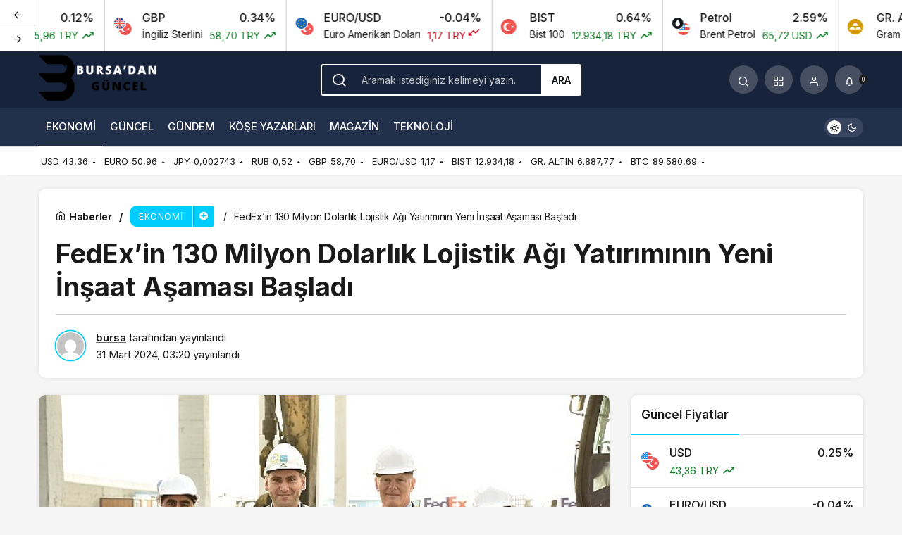

--- FILE ---
content_type: text/html; charset=UTF-8
request_url: https://bursadanguncel.com.tr/fedexin-130-milyon-dolarlik-lojistik-agi-yatiriminin-yeni-insaat-asamasi-basladi/
body_size: 19330
content:
<!doctype html>
<html lang="tr" prefix="og: http://ogp.me/ns#" class="light-mode">
<head>
	<meta charset="UTF-8">
	<meta http-equiv="X-UA-Compatible" content="IE=edge">
	<meta name="viewport" content="width=device-width, initial-scale=1, minimum-scale=1">
	<link rel="profile" href="https://gmpg.org/xfn/11">
	<meta name='robots' content='index, follow, max-image-preview:large, max-snippet:-1, max-video-preview:-1' />
<link rel='preload' as='style' href='https://bursadanguncel.com.tr/wp-content/themes/kanews/assets/css/theme.min.css' />
<link rel='preload' as='style' href='https://bursadanguncel.com.tr/wp-content/themes/kanews/assets/css/theme-single.min.css' />
<link rel='preload' as='font' href='https://bursadanguncel.com.tr/wp-content/themes/kanews/assets/fonts/icomoon.woff' type='font/woff' crossorigin='anonymous' />

	<!-- This site is optimized with the Yoast SEO plugin v23.8 - https://yoast.com/wordpress/plugins/seo/ -->
	<title>FedEx&#039;in 130 Milyon Dolarlık Lojistik Ağı Yatırımının Yeni İnşaat Aşaması Başladı</title>
	<link rel="canonical" href="https://bursadanguncel.com.tr/fedexin-130-milyon-dolarlik-lojistik-agi-yatiriminin-yeni-insaat-asamasi-basladi/" />
	<meta property="og:locale" content="tr_TR" />
	<meta property="og:type" content="article" />
	<meta property="og:title" content="FedEx&#039;in 130 Milyon Dolarlık Lojistik Ağı Yatırımının Yeni İnşaat Aşaması Başladı" />
	<meta property="og:description" content="FedEx Corp.’un (NYSE: FDX) bir yan kuruluşu ve dünyanın en büyük ekspres taşımacılık şirketi olan FedEx Express, bugün Hava Yolu ve Uluslararası Başkanı ve CEO&#039;su Richard W. Smith&#039;in iş liderleri ve havalimanı yönetimi ile birlikte İGA İstanbul Havalimanı&#039;nda yeni küresel FedEx hava transit tesisi için temelleri yerinde görmeye katıldığını duyurdu." />
	<meta property="og:url" content="https://bursadanguncel.com.tr/fedexin-130-milyon-dolarlik-lojistik-agi-yatiriminin-yeni-insaat-asamasi-basladi/" />
	<meta property="og:site_name" content="Bursa&#039;dan Güncel" />
	<meta property="article:published_time" content="2024-03-31T00:20:06+00:00" />
	<meta property="og:image" content="https://bursadanguncel.com.tr/wp-content/uploads/fedexin-130-milyon-dolarlik-lojistik-agi-yatiriminin-yeni-insaat-asamasi-basladi-MJfEtAiX.jpg" />
	<meta property="og:image:width" content="641" />
	<meta property="og:image:height" content="380" />
	<meta property="og:image:type" content="image/jpeg" />
	<meta name="author" content="bursa" />
	<meta name="twitter:card" content="summary_large_image" />
	<meta name="twitter:label1" content="Yazan:" />
	<meta name="twitter:data1" content="bursa" />
	<meta name="twitter:label2" content="Tahmini okuma süresi" />
	<meta name="twitter:data2" content="1 dakika" />
	<script type="application/ld+json" class="yoast-schema-graph">{"@context":"https://schema.org","@graph":[{"@type":"WebPage","@id":"https://bursadanguncel.com.tr/fedexin-130-milyon-dolarlik-lojistik-agi-yatiriminin-yeni-insaat-asamasi-basladi/","url":"https://bursadanguncel.com.tr/fedexin-130-milyon-dolarlik-lojistik-agi-yatiriminin-yeni-insaat-asamasi-basladi/","name":"FedEx'in 130 Milyon Dolarlık Lojistik Ağı Yatırımının Yeni İnşaat Aşaması Başladı","isPartOf":{"@id":"https://bursadanguncel.com.tr/#website"},"primaryImageOfPage":{"@id":"https://bursadanguncel.com.tr/fedexin-130-milyon-dolarlik-lojistik-agi-yatiriminin-yeni-insaat-asamasi-basladi/#primaryimage"},"image":{"@id":"https://bursadanguncel.com.tr/fedexin-130-milyon-dolarlik-lojistik-agi-yatiriminin-yeni-insaat-asamasi-basladi/#primaryimage"},"thumbnailUrl":"https://bursadanguncel.com.tr/wp-content/uploads/fedexin-130-milyon-dolarlik-lojistik-agi-yatiriminin-yeni-insaat-asamasi-basladi-MJfEtAiX.jpg","datePublished":"2024-03-31T00:20:06+00:00","dateModified":"2024-03-31T00:20:06+00:00","author":{"@id":"https://bursadanguncel.com.tr/#/schema/person/97092d7a14b1317519042073d10955b9"},"breadcrumb":{"@id":"https://bursadanguncel.com.tr/fedexin-130-milyon-dolarlik-lojistik-agi-yatiriminin-yeni-insaat-asamasi-basladi/#breadcrumb"},"inLanguage":"tr","potentialAction":[{"@type":"ReadAction","target":["https://bursadanguncel.com.tr/fedexin-130-milyon-dolarlik-lojistik-agi-yatiriminin-yeni-insaat-asamasi-basladi/"]}]},{"@type":"ImageObject","inLanguage":"tr","@id":"https://bursadanguncel.com.tr/fedexin-130-milyon-dolarlik-lojistik-agi-yatiriminin-yeni-insaat-asamasi-basladi/#primaryimage","url":"https://bursadanguncel.com.tr/wp-content/uploads/fedexin-130-milyon-dolarlik-lojistik-agi-yatiriminin-yeni-insaat-asamasi-basladi-MJfEtAiX.jpg","contentUrl":"https://bursadanguncel.com.tr/wp-content/uploads/fedexin-130-milyon-dolarlik-lojistik-agi-yatiriminin-yeni-insaat-asamasi-basladi-MJfEtAiX.jpg","width":641,"height":380},{"@type":"BreadcrumbList","@id":"https://bursadanguncel.com.tr/fedexin-130-milyon-dolarlik-lojistik-agi-yatiriminin-yeni-insaat-asamasi-basladi/#breadcrumb","itemListElement":[{"@type":"ListItem","position":1,"name":"Anasayfa","item":"https://bursadanguncel.com.tr/"},{"@type":"ListItem","position":2,"name":"FedEx&#8217;in 130 Milyon Dolarlık Lojistik Ağı Yatırımının Yeni İnşaat Aşaması Başladı"}]},{"@type":"WebSite","@id":"https://bursadanguncel.com.tr/#website","url":"https://bursadanguncel.com.tr/","name":"Bursa&#039;dan Güncel","description":"Güncel Son Dakika Bursa Haberleri","potentialAction":[{"@type":"SearchAction","target":{"@type":"EntryPoint","urlTemplate":"https://bursadanguncel.com.tr/?s={search_term_string}"},"query-input":{"@type":"PropertyValueSpecification","valueRequired":true,"valueName":"search_term_string"}}],"inLanguage":"tr"},{"@type":"Person","@id":"https://bursadanguncel.com.tr/#/schema/person/97092d7a14b1317519042073d10955b9","name":"bursa","image":{"@type":"ImageObject","inLanguage":"tr","@id":"https://bursadanguncel.com.tr/#/schema/person/image/","url":"https://secure.gravatar.com/avatar/b41495c13b54b250e77a7c3f9d41a061d80a3b104305e1d4eec880fa3cd0fd1c?s=96&d=mm&r=g","contentUrl":"https://secure.gravatar.com/avatar/b41495c13b54b250e77a7c3f9d41a061d80a3b104305e1d4eec880fa3cd0fd1c?s=96&d=mm&r=g","caption":"bursa"},"sameAs":["https://bursadanguncel.com.tr"],"url":"https://bursadanguncel.com.tr/author/bursa/"}]}</script>
	<!-- / Yoast SEO plugin. -->


<link rel='dns-prefetch' href='//s.gravatar.com' />
<link rel='dns-prefetch' href='//fonts.googleapis.com' />
<link rel='dns-prefetch' href='//fonts.gstatic.com' />
<link rel='dns-prefetch' href='//cdnjs.cloudflare.com' />
<link rel='dns-prefetch' href='//www.google-analytics.com' />
<link rel="alternate" type="application/rss+xml" title="Bursa&#039;dan Güncel &raquo; akışı" href="https://bursadanguncel.com.tr/feed/" />
<link rel="alternate" type="application/rss+xml" title="Bursa&#039;dan Güncel &raquo; yorum akışı" href="https://bursadanguncel.com.tr/comments/feed/" />
<link rel="alternate" type="application/rss+xml" title="Bursa&#039;dan Güncel &raquo; FedEx&#8217;in 130 Milyon Dolarlık Lojistik Ağı Yatırımının Yeni İnşaat Aşaması Başladı yorum akışı" href="https://bursadanguncel.com.tr/fedexin-130-milyon-dolarlik-lojistik-agi-yatiriminin-yeni-insaat-asamasi-basladi/feed/" />
<link rel="alternate" title="oEmbed (JSON)" type="application/json+oembed" href="https://bursadanguncel.com.tr/wp-json/oembed/1.0/embed?url=https%3A%2F%2Fbursadanguncel.com.tr%2Ffedexin-130-milyon-dolarlik-lojistik-agi-yatiriminin-yeni-insaat-asamasi-basladi%2F" />
<link rel="alternate" title="oEmbed (XML)" type="text/xml+oembed" href="https://bursadanguncel.com.tr/wp-json/oembed/1.0/embed?url=https%3A%2F%2Fbursadanguncel.com.tr%2Ffedexin-130-milyon-dolarlik-lojistik-agi-yatiriminin-yeni-insaat-asamasi-basladi%2F&#038;format=xml" />
<!-- Kanews Theme -->
<meta property="article:published_time" content="2024-03-31T03:20:06+03:00" />
<meta property="og:site_name" content="Bursa&#039;dan Güncel" />
<meta property="og:type" content="article" />
<meta property="og:url" content="https://bursadanguncel.com.tr/fedexin-130-milyon-dolarlik-lojistik-agi-yatiriminin-yeni-insaat-asamasi-basladi/" /><meta property="og:title" content="FedEx&#8217;in 130 Milyon Dolarlık Lojistik Ağı Yatırımının Yeni İnşaat Aşaması Başladı - Bursa&#039;dan Güncel" />
<meta property="twitter:title" content="FedEx&#8217;in 130 Milyon Dolarlık Lojistik Ağı Yatırımının Yeni İnşaat Aşaması Başladı - Bursa&#039;dan Güncel" /><meta property="og:description" content="FedEx Corp.’un (NYSE: FDX) bir yan kuruluşu ve dünyanın en büyük ekspres taşımacılık şirketi olan FedEx Express, bugün Hava Yolu ve Uluslararası Başka.." /><meta property="twitter:description" content="FedEx Corp.’un (NYSE: FDX) bir yan kuruluşu ve dünyanın en büyük ekspres taşımacılık şirketi olan FedEx Express, bugün Hava Yolu ve Uluslararası Başka.." /><meta name="description" content="FedEx Corp.’un (NYSE: FDX) bir yan kuruluşu ve dünyanın en büyük ekspres taşımacılık şirketi olan FedEx Express, bugün Hava Yolu ve Uluslararası Başka.." /><meta name="twitter:card" content="summary_large_image" />
<meta property="og:image:width" content="641" />
<meta property="og:image:height" content="380" />
<meta property="og:image" content="https://bursadanguncel.com.tr/wp-content/uploads/fedexin-130-milyon-dolarlik-lojistik-agi-yatiriminin-yeni-insaat-asamasi-basladi-MJfEtAiX.jpg" />
<meta property="twitter:image" content="https://bursadanguncel.com.tr/wp-content/uploads/fedexin-130-milyon-dolarlik-lojistik-agi-yatiriminin-yeni-insaat-asamasi-basladi-MJfEtAiX.jpg" />
<!-- /Kanews Theme -->
<style id='wp-img-auto-sizes-contain-inline-css'>
img:is([sizes=auto i],[sizes^="auto," i]){contain-intrinsic-size:3000px 1500px}
/*# sourceURL=wp-img-auto-sizes-contain-inline-css */
</style>
<link rel='stylesheet' id='kanews-theme-css' href='https://bursadanguncel.com.tr/wp-content/themes/kanews/assets/css/theme.min.css' media='all' />
<style id='kanews-theme-inline-css'>
 .kanews-post-thumb:before, .kanews-slider-wrapper:not(.slick-initialized):before, .kanews-slide-thumb:before{background-image:url()}.kanews-section{overflow:hidden}.site-header .site-header-wrapper{background:linear-gradient(to right, #17233a, #17233a)}@media (min-width:992px){.site-header .site-header-top, .site-header .site-header-top .site-row, .site-head-3 .site-navbar, .site-head-3 .site-navbar .navbar-row, .site-head-3 .site-navbar .site-navbar-nav>li{height:80px !important}.site-head-2{height:120px !important}.site-head-2 .site-navbar, .site-head-2 .site-navbar .navbar-row, .site-head-2 .site-navbar .site-navbar-nav>li{height:80px !important}.site-head-2 .site-navbar .site-navbar-nav>li>a{line-height:80px !important}}.site-navbar-wrapper, .site-navbar .site-navbar-nav li .sub-menu, .site-head-3 .site-header .header-skin-light{background-color:#22304c !important}.site-navbar .site-navbar-nav li a:hover,.site-navbar .site-navbar-nav li .sub-menu li.current-category-ancestor>a, .site-navbar .site-navbar-nav li .sub-menu li.current-category-parent>a, .site-navbar .site-navbar-nav li .sub-menu li.current-menu-ancestor>a, .site-navbar .site-navbar-nav li .sub-menu li.current-menu-item>a, .site-navbar .site-navbar-nav li .sub-menu li.current-menu-parent>a, .site-navbar .site-navbar-nav>li.current-category-ancestor>a, .site-navbar .site-navbar-nav>li.current-category-parent>a, .site-navbar .site-navbar-nav>li.current-menu-ancestor>a, .site-navbar .site-navbar-nav>li.current-menu-item>a, .site-navbar .site-navbar-nav>li.current-menu-parent>a{color:#ffffff}.site-navbar .site-navbar-nav>li:after{background-color:#ffffff}.site-navbar .site-navbar-nav li a{text-transform:uppercase !important;font-size:15px !important}@media (min-width:992px){.kanews-post-headline{}}.kanews-page-header{background-color:#17233a}:root{--kan-block-radius:10px;--wp--preset--color--primary:#00cdff;--kan-theme-color:#00cdff}
/*# sourceURL=kanews-theme-inline-css */
</style>
<link rel='stylesheet' id='kanews-theme-single-css' href='https://bursadanguncel.com.tr/wp-content/themes/kanews/assets/css/theme-single.min.css' media='all' />
<style id='kanews-theme-single-inline-css'>
.entry-content-inner{font-family:-apple-system,BlinkMacSystemFont,"Segoe UI",Roboto,Oxygen,Oxygen-Sans,Ubuntu,Cantarell,"Helvetica Neue","Open Sans",sans-serif !important}@media (min-width:992px){.kanews-article-title{}}@media (min-width:992px){.kanews-article-title+p{}}@media (min-width:992px){.kanews-article-meta{}}@media (min-width:992px){.kanews-article-content li, .kanews-article-content p, .kanews-article-content{font-size:17px}}
/*# sourceURL=kanews-theme-single-inline-css */
</style>
<link rel='stylesheet' id='kanews-dark-theme-css' href='https://bursadanguncel.com.tr/wp-content/themes/kanews/assets/css/dark.min.css' media='all' />
<link rel="https://api.w.org/" href="https://bursadanguncel.com.tr/wp-json/" /><link rel="alternate" title="JSON" type="application/json" href="https://bursadanguncel.com.tr/wp-json/wp/v2/posts/4761" /><meta name="generator" content="WordPress 6.9" />
<link rel='shortlink' href='https://bursadanguncel.com.tr/?p=4761' />
<script id="kanews-theme-schema" type="application/ld+json">{"@context": "https://schema.org","@graph": [
 {
 "@type": "Organization",
 "@id": "https://bursadanguncel.com.tr/#organization",
 "url": "https://bursadanguncel.com.tr/",
 "name": "Bursa&#039;dan Güncel",
 "logo": {
 "@type": "ImageObject",
 "url": "https://bursadanguncel.com.tr/wp-content/uploads/Adsiz-tasarim-35.png",
 "width": "200",
 "height": "80"
 }
 },
 {
 "@type": "ImageObject",
 "@id": "https://bursadanguncel.com.tr/fedexin-130-milyon-dolarlik-lojistik-agi-yatiriminin-yeni-insaat-asamasi-basladi/#primaryImage",
 "url": "https://bursadanguncel.com.tr/wp-content/uploads/fedexin-130-milyon-dolarlik-lojistik-agi-yatiriminin-yeni-insaat-asamasi-basladi-MJfEtAiX.jpg",
 "width": 641,
 "height": 380,
 "inLanguage": "tr"
 },
 {
 "@type": "WebSite",
 "@id": "https://bursadanguncel.com.tr/#website",
 "url": "https://bursadanguncel.com.tr",
 "name": "Bursa&#039;dan Güncel",
 "description": "Güncel Son Dakika Bursa Haberleri",
 "publisher": {
 "@id": "https://bursadanguncel.com.tr/#organization"
 },
 "inLanguage": "tr",
 "potentialAction": {
 "@type": "SearchAction",
 "target": "https://bursadanguncel.com.tr/?s={search_term_string}",
 "query-input": "required name=search_term_string"
 }
 },
 {
 "@type": "WebPage",
 "@id": "https://bursadanguncel.com.tr/fedexin-130-milyon-dolarlik-lojistik-agi-yatiriminin-yeni-insaat-asamasi-basladi/#webpage",
 "url": "https://bursadanguncel.com.tr/fedexin-130-milyon-dolarlik-lojistik-agi-yatiriminin-yeni-insaat-asamasi-basladi/",
 "inLanguage": "tr",
 "name": "FedEx&#8217;in 130 Milyon Dolarlık Lojistik Ağı Yatırımının Yeni İnşaat Aşaması Başladı - Bursa&#039;dan Güncel",
 "isPartOf": {
 "@id": "https://bursadanguncel.com.tr/#website"
 },
 "primaryImageOfPage": {
 "@id": "https://bursadanguncel.com.tr/fedexin-130-milyon-dolarlik-lojistik-agi-yatiriminin-yeni-insaat-asamasi-basladi/#primaryImage"
 }
 },
 {
 "@id": "#post-4761",
 "@type": "NewsArticle",
 "headline": "FedEx&#8217;in 130 Milyon Dolarlık Lojistik Ağı Yatırımının Yeni İnşaat Aşaması Başladı - Bursa&#039;dan Güncel",
 "url": "https://bursadanguncel.com.tr/fedexin-130-milyon-dolarlik-lojistik-agi-yatiriminin-yeni-insaat-asamasi-basladi/",
 "isPartOf": {
 "@id": "https://bursadanguncel.com.tr/fedexin-130-milyon-dolarlik-lojistik-agi-yatiriminin-yeni-insaat-asamasi-basladi/#webpage"
 },
 "inLanguage": "tr",
 "description": "FedEx Corp.’un (NYSE: FDX) bir yan kuruluşu ve dünyanın en büyük ekspres taşımacılık şirketi olan FedEx Express, bugün Hava Yolu ve Uluslararası Başkanı ve CEO'su Richard W. Smith'in iş liderleri ve havalimanı yönetimi ile birlikte İGA İstanbul Havalimanı'nda yeni küresel FedEx hava transit tesisi için temelleri yerinde görmeye katıldığını duyurdu.",
 "author": {
 "@type": "Person",
 "name": "bursa",
 "url": "https://bursadanguncel.com.tr/author/"
 },
 "keywords": [
 "Fedex",
 "Hava",
 "Türkiye"
 ],
 "articleSection": "Ekonomi",
 "datePublished": "2024-03-31T03:20:06+03:00",
 "dateModified": "2024-03-31T03:20:06+03:00",
 "publisher": {
 "@id": "https://bursadanguncel.com.tr/#organization"
 },
 "image": {
 "@id": "https://bursadanguncel.com.tr/fedexin-130-milyon-dolarlik-lojistik-agi-yatiriminin-yeni-insaat-asamasi-basladi/#primaryImage"
 },
 "mainEntityOfPage": {
 "@id": "https://bursadanguncel.com.tr/fedexin-130-milyon-dolarlik-lojistik-agi-yatiriminin-yeni-insaat-asamasi-basladi/#webpage"
 }
 }
]}</script>
<link rel="icon" href="https://bursadanguncel.com.tr/wp-content/uploads/cropped-Adsiz-tasarim-28-32x32.png" sizes="32x32" />
<link rel="icon" href="https://bursadanguncel.com.tr/wp-content/uploads/cropped-Adsiz-tasarim-28-192x192.png" sizes="192x192" />
<link rel="apple-touch-icon" href="https://bursadanguncel.com.tr/wp-content/uploads/cropped-Adsiz-tasarim-28-180x180.png" />
<meta name="msapplication-TileImage" content="https://bursadanguncel.com.tr/wp-content/uploads/cropped-Adsiz-tasarim-28-270x270.png" />
<meta name="theme-color" content="#00cdff" />
			<meta name="msapplication-navbutton-color" content="#00cdff">
      <meta name="apple-mobile-web-app-status-bar-style" content="#00cdff"><style id='global-styles-inline-css'>
:root{--wp--preset--aspect-ratio--square: 1;--wp--preset--aspect-ratio--4-3: 4/3;--wp--preset--aspect-ratio--3-4: 3/4;--wp--preset--aspect-ratio--3-2: 3/2;--wp--preset--aspect-ratio--2-3: 2/3;--wp--preset--aspect-ratio--16-9: 16/9;--wp--preset--aspect-ratio--9-16: 9/16;--wp--preset--color--black: #000000;--wp--preset--color--cyan-bluish-gray: #abb8c3;--wp--preset--color--white: #ffffff;--wp--preset--color--pale-pink: #f78da7;--wp--preset--color--vivid-red: #cf2e2e;--wp--preset--color--luminous-vivid-orange: #ff6900;--wp--preset--color--luminous-vivid-amber: #fcb900;--wp--preset--color--light-green-cyan: #7bdcb5;--wp--preset--color--vivid-green-cyan: #00d084;--wp--preset--color--pale-cyan-blue: #8ed1fc;--wp--preset--color--vivid-cyan-blue: #0693e3;--wp--preset--color--vivid-purple: #9b51e0;--wp--preset--gradient--vivid-cyan-blue-to-vivid-purple: linear-gradient(135deg,rgb(6,147,227) 0%,rgb(155,81,224) 100%);--wp--preset--gradient--light-green-cyan-to-vivid-green-cyan: linear-gradient(135deg,rgb(122,220,180) 0%,rgb(0,208,130) 100%);--wp--preset--gradient--luminous-vivid-amber-to-luminous-vivid-orange: linear-gradient(135deg,rgb(252,185,0) 0%,rgb(255,105,0) 100%);--wp--preset--gradient--luminous-vivid-orange-to-vivid-red: linear-gradient(135deg,rgb(255,105,0) 0%,rgb(207,46,46) 100%);--wp--preset--gradient--very-light-gray-to-cyan-bluish-gray: linear-gradient(135deg,rgb(238,238,238) 0%,rgb(169,184,195) 100%);--wp--preset--gradient--cool-to-warm-spectrum: linear-gradient(135deg,rgb(74,234,220) 0%,rgb(151,120,209) 20%,rgb(207,42,186) 40%,rgb(238,44,130) 60%,rgb(251,105,98) 80%,rgb(254,248,76) 100%);--wp--preset--gradient--blush-light-purple: linear-gradient(135deg,rgb(255,206,236) 0%,rgb(152,150,240) 100%);--wp--preset--gradient--blush-bordeaux: linear-gradient(135deg,rgb(254,205,165) 0%,rgb(254,45,45) 50%,rgb(107,0,62) 100%);--wp--preset--gradient--luminous-dusk: linear-gradient(135deg,rgb(255,203,112) 0%,rgb(199,81,192) 50%,rgb(65,88,208) 100%);--wp--preset--gradient--pale-ocean: linear-gradient(135deg,rgb(255,245,203) 0%,rgb(182,227,212) 50%,rgb(51,167,181) 100%);--wp--preset--gradient--electric-grass: linear-gradient(135deg,rgb(202,248,128) 0%,rgb(113,206,126) 100%);--wp--preset--gradient--midnight: linear-gradient(135deg,rgb(2,3,129) 0%,rgb(40,116,252) 100%);--wp--preset--font-size--small: 13px;--wp--preset--font-size--medium: 20px;--wp--preset--font-size--large: 36px;--wp--preset--font-size--x-large: 42px;--wp--preset--spacing--20: 0.44rem;--wp--preset--spacing--30: 0.67rem;--wp--preset--spacing--40: 1rem;--wp--preset--spacing--50: 1.5rem;--wp--preset--spacing--60: 2.25rem;--wp--preset--spacing--70: 3.38rem;--wp--preset--spacing--80: 5.06rem;--wp--preset--shadow--natural: 6px 6px 9px rgba(0, 0, 0, 0.2);--wp--preset--shadow--deep: 12px 12px 50px rgba(0, 0, 0, 0.4);--wp--preset--shadow--sharp: 6px 6px 0px rgba(0, 0, 0, 0.2);--wp--preset--shadow--outlined: 6px 6px 0px -3px rgb(255, 255, 255), 6px 6px rgb(0, 0, 0);--wp--preset--shadow--crisp: 6px 6px 0px rgb(0, 0, 0);}:where(.is-layout-flex){gap: 0.5em;}:where(.is-layout-grid){gap: 0.5em;}body .is-layout-flex{display: flex;}.is-layout-flex{flex-wrap: wrap;align-items: center;}.is-layout-flex > :is(*, div){margin: 0;}body .is-layout-grid{display: grid;}.is-layout-grid > :is(*, div){margin: 0;}:where(.wp-block-columns.is-layout-flex){gap: 2em;}:where(.wp-block-columns.is-layout-grid){gap: 2em;}:where(.wp-block-post-template.is-layout-flex){gap: 1.25em;}:where(.wp-block-post-template.is-layout-grid){gap: 1.25em;}.has-black-color{color: var(--wp--preset--color--black) !important;}.has-cyan-bluish-gray-color{color: var(--wp--preset--color--cyan-bluish-gray) !important;}.has-white-color{color: var(--wp--preset--color--white) !important;}.has-pale-pink-color{color: var(--wp--preset--color--pale-pink) !important;}.has-vivid-red-color{color: var(--wp--preset--color--vivid-red) !important;}.has-luminous-vivid-orange-color{color: var(--wp--preset--color--luminous-vivid-orange) !important;}.has-luminous-vivid-amber-color{color: var(--wp--preset--color--luminous-vivid-amber) !important;}.has-light-green-cyan-color{color: var(--wp--preset--color--light-green-cyan) !important;}.has-vivid-green-cyan-color{color: var(--wp--preset--color--vivid-green-cyan) !important;}.has-pale-cyan-blue-color{color: var(--wp--preset--color--pale-cyan-blue) !important;}.has-vivid-cyan-blue-color{color: var(--wp--preset--color--vivid-cyan-blue) !important;}.has-vivid-purple-color{color: var(--wp--preset--color--vivid-purple) !important;}.has-black-background-color{background-color: var(--wp--preset--color--black) !important;}.has-cyan-bluish-gray-background-color{background-color: var(--wp--preset--color--cyan-bluish-gray) !important;}.has-white-background-color{background-color: var(--wp--preset--color--white) !important;}.has-pale-pink-background-color{background-color: var(--wp--preset--color--pale-pink) !important;}.has-vivid-red-background-color{background-color: var(--wp--preset--color--vivid-red) !important;}.has-luminous-vivid-orange-background-color{background-color: var(--wp--preset--color--luminous-vivid-orange) !important;}.has-luminous-vivid-amber-background-color{background-color: var(--wp--preset--color--luminous-vivid-amber) !important;}.has-light-green-cyan-background-color{background-color: var(--wp--preset--color--light-green-cyan) !important;}.has-vivid-green-cyan-background-color{background-color: var(--wp--preset--color--vivid-green-cyan) !important;}.has-pale-cyan-blue-background-color{background-color: var(--wp--preset--color--pale-cyan-blue) !important;}.has-vivid-cyan-blue-background-color{background-color: var(--wp--preset--color--vivid-cyan-blue) !important;}.has-vivid-purple-background-color{background-color: var(--wp--preset--color--vivid-purple) !important;}.has-black-border-color{border-color: var(--wp--preset--color--black) !important;}.has-cyan-bluish-gray-border-color{border-color: var(--wp--preset--color--cyan-bluish-gray) !important;}.has-white-border-color{border-color: var(--wp--preset--color--white) !important;}.has-pale-pink-border-color{border-color: var(--wp--preset--color--pale-pink) !important;}.has-vivid-red-border-color{border-color: var(--wp--preset--color--vivid-red) !important;}.has-luminous-vivid-orange-border-color{border-color: var(--wp--preset--color--luminous-vivid-orange) !important;}.has-luminous-vivid-amber-border-color{border-color: var(--wp--preset--color--luminous-vivid-amber) !important;}.has-light-green-cyan-border-color{border-color: var(--wp--preset--color--light-green-cyan) !important;}.has-vivid-green-cyan-border-color{border-color: var(--wp--preset--color--vivid-green-cyan) !important;}.has-pale-cyan-blue-border-color{border-color: var(--wp--preset--color--pale-cyan-blue) !important;}.has-vivid-cyan-blue-border-color{border-color: var(--wp--preset--color--vivid-cyan-blue) !important;}.has-vivid-purple-border-color{border-color: var(--wp--preset--color--vivid-purple) !important;}.has-vivid-cyan-blue-to-vivid-purple-gradient-background{background: var(--wp--preset--gradient--vivid-cyan-blue-to-vivid-purple) !important;}.has-light-green-cyan-to-vivid-green-cyan-gradient-background{background: var(--wp--preset--gradient--light-green-cyan-to-vivid-green-cyan) !important;}.has-luminous-vivid-amber-to-luminous-vivid-orange-gradient-background{background: var(--wp--preset--gradient--luminous-vivid-amber-to-luminous-vivid-orange) !important;}.has-luminous-vivid-orange-to-vivid-red-gradient-background{background: var(--wp--preset--gradient--luminous-vivid-orange-to-vivid-red) !important;}.has-very-light-gray-to-cyan-bluish-gray-gradient-background{background: var(--wp--preset--gradient--very-light-gray-to-cyan-bluish-gray) !important;}.has-cool-to-warm-spectrum-gradient-background{background: var(--wp--preset--gradient--cool-to-warm-spectrum) !important;}.has-blush-light-purple-gradient-background{background: var(--wp--preset--gradient--blush-light-purple) !important;}.has-blush-bordeaux-gradient-background{background: var(--wp--preset--gradient--blush-bordeaux) !important;}.has-luminous-dusk-gradient-background{background: var(--wp--preset--gradient--luminous-dusk) !important;}.has-pale-ocean-gradient-background{background: var(--wp--preset--gradient--pale-ocean) !important;}.has-electric-grass-gradient-background{background: var(--wp--preset--gradient--electric-grass) !important;}.has-midnight-gradient-background{background: var(--wp--preset--gradient--midnight) !important;}.has-small-font-size{font-size: var(--wp--preset--font-size--small) !important;}.has-medium-font-size{font-size: var(--wp--preset--font-size--medium) !important;}.has-large-font-size{font-size: var(--wp--preset--font-size--large) !important;}.has-x-large-font-size{font-size: var(--wp--preset--font-size--x-large) !important;}
/*# sourceURL=global-styles-inline-css */
</style>
</head>

<body data-rsssl=1 class="wp-singular post-template-default single single-post postid-4761 single-format-standard wp-theme-kanews css-transitions-only-after-page-load kanews-theme-by-kanthemes category-14 single-layout-box">

	<div id="page" class="site-wrapper">
					<div class="site-head site-head-1">
  <div id='kanews-top' class='kanews-ticker-y hidden-mobile' data-slick='{"slidesToShow":6,"responsive":[{"breakpoint":992,"settings":{"slidesToShow":3}},{"breakpoint":525,"settings":{"slidesToShow":2}}]}'><div id="kanews-loader"><div class="kanews-loader-2 kanews-loader-sm">Loading...</div></div>				
				<a href="https://bursadanguncel.com.tr/fedexin-130-milyon-dolarlik-lojistik-agi-yatiriminin-yeni-insaat-asamasi-basladi/" class="kanews-inline-card-item no-gutters">
					<div class="kanews-inline-card-icon col-auto">
						<span class="hbfdg12">
							<img loading="lazy" class="kanews-lazy" src="[data-uri]" data-src="https://s3-symbol-logo.tradingview.com/country/TR.svg" alt="tr" width="18" height="18" />							<img loading="lazy" class="kanews-lazy" src="[data-uri]" data-src="https://s3-symbol-logo.tradingview.com/country/US.svg" alt="usd" width="18" height="18" />						</span>
					</div>
					<div class="kanews-inline-card-summary col">
						<div class="kanews-inline-card-title d-flex justify-content-between"><div>USD</div><div>0.25%</div></div>
						<div class="kanews-inline-card-content">
							<div class="kanews-inline-card-content-item d-flex justify-content-between">
								<div>Amerikan Doları</div>
								<div class="border-success color-success">43,36 TRY <svg class="icon-trending" xmlns="http://www.w3.org/2000/svg" height="16" width="18" fill="currentColor"><path d="M3.062 15 2 13.938l5.854-5.855 3.167 3.167 4.417-4.396H13v-1.5h5v5h-1.5V7.917l-5.479 5.458-3.167-3.167Z"/></svg></div>
							</div>
						</div>
					</div>
				</a>
								
				<a href="https://bursadanguncel.com.tr/fedexin-130-milyon-dolarlik-lojistik-agi-yatiriminin-yeni-insaat-asamasi-basladi/" class="kanews-inline-card-item no-gutters">
					<div class="kanews-inline-card-icon col-auto">
						<span class="hbfdg12">
							<img loading="lazy" class="kanews-lazy" src="[data-uri]" data-src="https://s3-symbol-logo.tradingview.com/country/TR.svg" alt="tr" width="18" height="18" />							<img loading="lazy" class="kanews-lazy" src="[data-uri]" data-src="https://s3-symbol-logo.tradingview.com/country/EU.svg" alt="euro" width="18" height="18" />						</span>
					</div>
					<div class="kanews-inline-card-summary col">
						<div class="kanews-inline-card-title d-flex justify-content-between"><div>EURO</div><div>0.07%</div></div>
						<div class="kanews-inline-card-content">
							<div class="kanews-inline-card-content-item d-flex justify-content-between">
								<div>Euro</div>
								<div class="border-success color-success">50,96 TRY <svg class="icon-trending" xmlns="http://www.w3.org/2000/svg" height="16" width="18" fill="currentColor"><path d="M3.062 15 2 13.938l5.854-5.855 3.167 3.167 4.417-4.396H13v-1.5h5v5h-1.5V7.917l-5.479 5.458-3.167-3.167Z"/></svg></div>
							</div>
						</div>
					</div>
				</a>
								
				<a href="https://bursadanguncel.com.tr/fedexin-130-milyon-dolarlik-lojistik-agi-yatiriminin-yeni-insaat-asamasi-basladi/" class="kanews-inline-card-item no-gutters">
					<div class="kanews-inline-card-icon col-auto">
						<span class="hbfdg12">
							<img loading="lazy" class="kanews-lazy" src="[data-uri]" data-src="https://s3-symbol-logo.tradingview.com/country/TR.svg" alt="tr" width="18" height="18" />							<img loading="lazy" class="kanews-lazy" src="[data-uri]" data-src="https://s3-symbol-logo.tradingview.com/country/CH.svg" alt="chf" width="18" height="18" />						</span>
					</div>
					<div class="kanews-inline-card-summary col">
						<div class="kanews-inline-card-title d-flex justify-content-between"><div>CHF</div><div>0.11%</div></div>
						<div class="kanews-inline-card-content">
							<div class="kanews-inline-card-content-item d-flex justify-content-between">
								<div>İsviçre Frangı</div>
								<div class="border-success color-success">53,29 TRY <svg class="icon-trending" xmlns="http://www.w3.org/2000/svg" height="16" width="18" fill="currentColor"><path d="M3.062 15 2 13.938l5.854-5.855 3.167 3.167 4.417-4.396H13v-1.5h5v5h-1.5V7.917l-5.479 5.458-3.167-3.167Z"/></svg></div>
							</div>
						</div>
					</div>
				</a>
								
				<a href="https://bursadanguncel.com.tr/fedexin-130-milyon-dolarlik-lojistik-agi-yatiriminin-yeni-insaat-asamasi-basladi/" class="kanews-inline-card-item no-gutters">
					<div class="kanews-inline-card-icon col-auto">
						<span class="hbfdg12">
							<img loading="lazy" class="kanews-lazy" src="[data-uri]" data-src="https://s3-symbol-logo.tradingview.com/country/TR.svg" alt="tr" width="18" height="18" />							<img loading="lazy" class="kanews-lazy" src="[data-uri]" data-src="https://s3-symbol-logo.tradingview.com/country/JP.svg" alt="jpy" width="18" height="18" />						</span>
					</div>
					<div class="kanews-inline-card-summary col">
						<div class="kanews-inline-card-title d-flex justify-content-between"><div>JPY</div><div>0%</div></div>
						<div class="kanews-inline-card-content">
							<div class="kanews-inline-card-content-item d-flex justify-content-between">
								<div>Japon Yeni</div>
								<div class="border-success color-success">0,00 TRY <svg class="icon-trending" xmlns="http://www.w3.org/2000/svg" height="16" width="18" fill="currentColor"><path d="M3.062 15 2 13.938l5.854-5.855 3.167 3.167 4.417-4.396H13v-1.5h5v5h-1.5V7.917l-5.479 5.458-3.167-3.167Z"/></svg></div>
							</div>
						</div>
					</div>
				</a>
								
				<a href="https://bursadanguncel.com.tr/fedexin-130-milyon-dolarlik-lojistik-agi-yatiriminin-yeni-insaat-asamasi-basladi/" class="kanews-inline-card-item no-gutters">
					<div class="kanews-inline-card-icon col-auto">
						<span class="hbfdg12">
							<img loading="lazy" class="kanews-lazy" src="[data-uri]" data-src="https://s3-symbol-logo.tradingview.com/country/TR.svg" alt="tr" width="18" height="18" />							<img loading="lazy" class="kanews-lazy" src="[data-uri]" data-src="https://s3-symbol-logo.tradingview.com/country/RU.svg" alt="rub" width="18" height="18" />						</span>
					</div>
					<div class="kanews-inline-card-summary col">
						<div class="kanews-inline-card-title d-flex justify-content-between"><div>RUB</div><div>0.43%</div></div>
						<div class="kanews-inline-card-content">
							<div class="kanews-inline-card-content-item d-flex justify-content-between">
								<div>Rus Rublesi</div>
								<div class="border-success color-success">0,52 TRY <svg class="icon-trending" xmlns="http://www.w3.org/2000/svg" height="16" width="18" fill="currentColor"><path d="M3.062 15 2 13.938l5.854-5.855 3.167 3.167 4.417-4.396H13v-1.5h5v5h-1.5V7.917l-5.479 5.458-3.167-3.167Z"/></svg></div>
							</div>
						</div>
					</div>
				</a>
								
				<a href="https://bursadanguncel.com.tr/fedexin-130-milyon-dolarlik-lojistik-agi-yatiriminin-yeni-insaat-asamasi-basladi/" class="kanews-inline-card-item no-gutters">
					<div class="kanews-inline-card-icon col-auto">
						<span class="hbfdg12">
							<img loading="lazy" class="kanews-lazy" src="[data-uri]" data-src="https://s3-symbol-logo.tradingview.com/country/TR.svg" alt="tr" width="18" height="18" />							<img loading="lazy" class="kanews-lazy" src="[data-uri]" data-src="https://s3-symbol-logo.tradingview.com/country/CN.svg" alt="cny" width="18" height="18" />						</span>
					</div>
					<div class="kanews-inline-card-summary col">
						<div class="kanews-inline-card-title d-flex justify-content-between"><div>CNY</div><div>0.12%</div></div>
						<div class="kanews-inline-card-content">
							<div class="kanews-inline-card-content-item d-flex justify-content-between">
								<div>Çin Yuanı</div>
								<div class="border-success color-success">5,96 TRY <svg class="icon-trending" xmlns="http://www.w3.org/2000/svg" height="16" width="18" fill="currentColor"><path d="M3.062 15 2 13.938l5.854-5.855 3.167 3.167 4.417-4.396H13v-1.5h5v5h-1.5V7.917l-5.479 5.458-3.167-3.167Z"/></svg></div>
							</div>
						</div>
					</div>
				</a>
								
				<a href="https://bursadanguncel.com.tr/fedexin-130-milyon-dolarlik-lojistik-agi-yatiriminin-yeni-insaat-asamasi-basladi/" class="kanews-inline-card-item no-gutters">
					<div class="kanews-inline-card-icon col-auto">
						<span class="hbfdg12">
							<img loading="lazy" class="kanews-lazy" src="[data-uri]" data-src="https://s3-symbol-logo.tradingview.com/country/TR.svg" alt="tr" width="18" height="18" />							<img loading="lazy" class="kanews-lazy" src="[data-uri]" data-src="https://s3-symbol-logo.tradingview.com/country/GB.svg" alt="gbp" width="18" height="18" />						</span>
					</div>
					<div class="kanews-inline-card-summary col">
						<div class="kanews-inline-card-title d-flex justify-content-between"><div>GBP</div><div>0.34%</div></div>
						<div class="kanews-inline-card-content">
							<div class="kanews-inline-card-content-item d-flex justify-content-between">
								<div>İngiliz Sterlini</div>
								<div class="border-success color-success">58,70 TRY <svg class="icon-trending" xmlns="http://www.w3.org/2000/svg" height="16" width="18" fill="currentColor"><path d="M3.062 15 2 13.938l5.854-5.855 3.167 3.167 4.417-4.396H13v-1.5h5v5h-1.5V7.917l-5.479 5.458-3.167-3.167Z"/></svg></div>
							</div>
						</div>
					</div>
				</a>
								
				<a href="https://bursadanguncel.com.tr/fedexin-130-milyon-dolarlik-lojistik-agi-yatiriminin-yeni-insaat-asamasi-basladi/" class="kanews-inline-card-item no-gutters">
					<div class="kanews-inline-card-icon col-auto">
						<span class="hbfdg12">
							<img loading="lazy" class="kanews-lazy" src="[data-uri]" data-src="https://s3-symbol-logo.tradingview.com/country/TR.svg" alt="tr" width="18" height="18" />							<img loading="lazy" class="kanews-lazy" src="[data-uri]" data-src="https://s3-symbol-logo.tradingview.com/country/EU.svg" alt="eur-usd" width="18" height="18" />						</span>
					</div>
					<div class="kanews-inline-card-summary col">
						<div class="kanews-inline-card-title d-flex justify-content-between"><div>EURO/USD</div><div>-0.04%</div></div>
						<div class="kanews-inline-card-content">
							<div class="kanews-inline-card-content-item d-flex justify-content-between">
								<div>Euro Amerikan Doları</div>
								<div class="border-danger color-danger">1,17 TRY <svg class="icon-trending icon-180deg" xmlns="http://www.w3.org/2000/svg" height="16" width="18" fill="currentColor"><path d="M3.062 15 2 13.938l5.854-5.855 3.167 3.167 4.417-4.396H13v-1.5h5v5h-1.5V7.917l-5.479 5.458-3.167-3.167Z"/></svg></div>
							</div>
						</div>
					</div>
				</a>
								
				<a href="https://bursadanguncel.com.tr/fedexin-130-milyon-dolarlik-lojistik-agi-yatiriminin-yeni-insaat-asamasi-basladi/" class="kanews-inline-card-item no-gutters">
					<div class="kanews-inline-card-icon col-auto">
						<span class="hbfdg12">
							<img loading="lazy" class="kanews-lazy" src="[data-uri]" data-src="https://s3-symbol-logo.tradingview.com/country/TR.svg" alt="bist-100" width="18" height="18" />													</span>
					</div>
					<div class="kanews-inline-card-summary col">
						<div class="kanews-inline-card-title d-flex justify-content-between"><div>BIST</div><div>0.64%</div></div>
						<div class="kanews-inline-card-content">
							<div class="kanews-inline-card-content-item d-flex justify-content-between">
								<div>Bist 100</div>
								<div class="border-success color-success">12.934,18 TRY <svg class="icon-trending" xmlns="http://www.w3.org/2000/svg" height="16" width="18" fill="currentColor"><path d="M3.062 15 2 13.938l5.854-5.855 3.167 3.167 4.417-4.396H13v-1.5h5v5h-1.5V7.917l-5.479 5.458-3.167-3.167Z"/></svg></div>
							</div>
						</div>
					</div>
				</a>
								
				<a href="https://bursadanguncel.com.tr/fedexin-130-milyon-dolarlik-lojistik-agi-yatiriminin-yeni-insaat-asamasi-basladi/" class="kanews-inline-card-item no-gutters">
					<div class="kanews-inline-card-icon col-auto">
						<span class="hbfdg12">
							<img loading="lazy" class="kanews-lazy" src="[data-uri]" data-src="https://s3-symbol-logo.tradingview.com/country/US.svg" alt="usd" width="18" height="18" />							<img loading="lazy" class="kanews-lazy" src="[data-uri]" data-src="https://s3-symbol-logo.tradingview.com/crude-oil.svg" alt="gau" width="18" height="18" />						</span>
					</div>
					<div class="kanews-inline-card-summary col">
						<div class="kanews-inline-card-title d-flex justify-content-between"><div>Petrol</div><div>2.59%</div></div>
						<div class="kanews-inline-card-content">
							<div class="kanews-inline-card-content-item d-flex justify-content-between">
								<div>Brent Petrol</div>
								<div class="border-success color-success">65,72 USD <svg class="icon-trending" xmlns="http://www.w3.org/2000/svg" height="16" width="18" fill="currentColor"><path d="M3.062 15 2 13.938l5.854-5.855 3.167 3.167 4.417-4.396H13v-1.5h5v5h-1.5V7.917l-5.479 5.458-3.167-3.167Z"/></svg></div>
							</div>
						</div>
					</div>
				</a>
								
				<a href="https://bursadanguncel.com.tr/fedexin-130-milyon-dolarlik-lojistik-agi-yatiriminin-yeni-insaat-asamasi-basladi/" class="kanews-inline-card-item no-gutters">
					<div class="kanews-inline-card-icon col-auto">
						<span class="hbfdg12">
							<img loading="lazy" class="kanews-lazy" src="[data-uri]" data-src="https://s3-symbol-logo.tradingview.com/metal/gold.svg" alt="gau" width="18" height="18" />													</span>
					</div>
					<div class="kanews-inline-card-summary col">
						<div class="kanews-inline-card-title d-flex justify-content-between"><div>GR. ALTIN</div><div>0.73%</div></div>
						<div class="kanews-inline-card-content">
							<div class="kanews-inline-card-content-item d-flex justify-content-between">
								<div>Gram Altın</div>
								<div class="border-success color-success">6.887,77 TRY <svg class="icon-trending" xmlns="http://www.w3.org/2000/svg" height="16" width="18" fill="currentColor"><path d="M3.062 15 2 13.938l5.854-5.855 3.167 3.167 4.417-4.396H13v-1.5h5v5h-1.5V7.917l-5.479 5.458-3.167-3.167Z"/></svg></div>
							</div>
						</div>
					</div>
				</a>
								
				<a href="https://bursadanguncel.com.tr/fedexin-130-milyon-dolarlik-lojistik-agi-yatiriminin-yeni-insaat-asamasi-basladi/" class="kanews-inline-card-item no-gutters">
					<div class="kanews-inline-card-icon col-auto">
						<span class="hbfdg12">
														<img loading="lazy" class="kanews-lazy" src="[data-uri]" data-src="https://s3-symbol-logo.tradingview.com/crypto/XTVCBTC.svg" alt="btc" width="18" height="18" />						</span>
					</div>
					<div class="kanews-inline-card-summary col">
						<div class="kanews-inline-card-title d-flex justify-content-between"><div>BTC</div><div>0.03%</div></div>
						<div class="kanews-inline-card-content">
							<div class="kanews-inline-card-content-item d-flex justify-content-between">
								<div>Bitcoin</div>
								<div class="border-success color-success">89.580,69 USDT <svg class="icon-trending" xmlns="http://www.w3.org/2000/svg" height="16" width="18" fill="currentColor"><path d="M3.062 15 2 13.938l5.854-5.855 3.167 3.167 4.417-4.396H13v-1.5h5v5h-1.5V7.917l-5.479 5.458-3.167-3.167Z"/></svg></div>
							</div>
						</div>
					</div>
				</a>
								
				<a href="https://bursadanguncel.com.tr/fedexin-130-milyon-dolarlik-lojistik-agi-yatiriminin-yeni-insaat-asamasi-basladi/" class="kanews-inline-card-item no-gutters">
					<div class="kanews-inline-card-icon col-auto">
						<span class="hbfdg12">
														<img loading="lazy" class="kanews-lazy" src="[data-uri]" data-src="https://s3-symbol-logo.tradingview.com/crypto/XTVCETH.svg" alt="eth" width="18" height="18" />						</span>
					</div>
					<div class="kanews-inline-card-summary col">
						<div class="kanews-inline-card-title d-flex justify-content-between"><div>ETH</div><div>-0.5%</div></div>
						<div class="kanews-inline-card-content">
							<div class="kanews-inline-card-content-item d-flex justify-content-between">
								<div>Ethereum</div>
								<div class="border-danger color-danger">2.937,85 USDT <svg class="icon-trending icon-180deg" xmlns="http://www.w3.org/2000/svg" height="16" width="18" fill="currentColor"><path d="M3.062 15 2 13.938l5.854-5.855 3.167 3.167 4.417-4.396H13v-1.5h5v5h-1.5V7.917l-5.479 5.458-3.167-3.167Z"/></svg></div>
							</div>
						</div>
					</div>
				</a>
								
				<a href="https://bursadanguncel.com.tr/fedexin-130-milyon-dolarlik-lojistik-agi-yatiriminin-yeni-insaat-asamasi-basladi/" class="kanews-inline-card-item no-gutters">
					<div class="kanews-inline-card-icon col-auto">
						<span class="hbfdg12">
														<img loading="lazy" class="kanews-lazy" src="[data-uri]" data-src="https://s3-symbol-logo.tradingview.com/crypto/XTVCBCH.svg" alt="bch" width="18" height="18" />						</span>
					</div>
					<div class="kanews-inline-card-summary col">
						<div class="kanews-inline-card-title d-flex justify-content-between"><div>BCH</div><div>-0.31%</div></div>
						<div class="kanews-inline-card-content">
							<div class="kanews-inline-card-content-item d-flex justify-content-between">
								<div>Bitcoin Cash</div>
								<div class="border-danger color-danger">597,39 USDT <svg class="icon-trending icon-180deg" xmlns="http://www.w3.org/2000/svg" height="16" width="18" fill="currentColor"><path d="M3.062 15 2 13.938l5.854-5.855 3.167 3.167 4.417-4.396H13v-1.5h5v5h-1.5V7.917l-5.479 5.458-3.167-3.167Z"/></svg></div>
							</div>
						</div>
					</div>
				</a>
								
				<a href="https://bursadanguncel.com.tr/fedexin-130-milyon-dolarlik-lojistik-agi-yatiriminin-yeni-insaat-asamasi-basladi/" class="kanews-inline-card-item no-gutters">
					<div class="kanews-inline-card-icon col-auto">
						<span class="hbfdg12">
														<img loading="lazy" class="kanews-lazy" src="[data-uri]" data-src="https://s3-symbol-logo.tradingview.com/crypto/XTVCXRP.svg" alt="xrp" width="18" height="18" />						</span>
					</div>
					<div class="kanews-inline-card-summary col">
						<div class="kanews-inline-card-title d-flex justify-content-between"><div>XRP</div><div>-0.86%</div></div>
						<div class="kanews-inline-card-content">
							<div class="kanews-inline-card-content-item d-flex justify-content-between">
								<div>Ripple</div>
								<div class="border-danger color-danger">1,91 USDT <svg class="icon-trending icon-180deg" xmlns="http://www.w3.org/2000/svg" height="16" width="18" fill="currentColor"><path d="M3.062 15 2 13.938l5.854-5.855 3.167 3.167 4.417-4.396H13v-1.5h5v5h-1.5V7.917l-5.479 5.458-3.167-3.167Z"/></svg></div>
							</div>
						</div>
					</div>
				</a>
								
				<a href="https://bursadanguncel.com.tr/fedexin-130-milyon-dolarlik-lojistik-agi-yatiriminin-yeni-insaat-asamasi-basladi/" class="kanews-inline-card-item no-gutters">
					<div class="kanews-inline-card-icon col-auto">
						<span class="hbfdg12">
														<img loading="lazy" class="kanews-lazy" src="[data-uri]" data-src="https://s3-symbol-logo.tradingview.com/crypto/XTVCLTC.svg" alt="ltc" width="18" height="18" />						</span>
					</div>
					<div class="kanews-inline-card-summary col">
						<div class="kanews-inline-card-title d-flex justify-content-between"><div>LTC</div><div>-0.55%</div></div>
						<div class="kanews-inline-card-content">
							<div class="kanews-inline-card-content-item d-flex justify-content-between">
								<div>Litecoin</div>
								<div class="border-danger color-danger">67,81 USDT <svg class="icon-trending icon-180deg" xmlns="http://www.w3.org/2000/svg" height="16" width="18" fill="currentColor"><path d="M3.062 15 2 13.938l5.854-5.855 3.167 3.167 4.417-4.396H13v-1.5h5v5h-1.5V7.917l-5.479 5.458-3.167-3.167Z"/></svg></div>
							</div>
						</div>
					</div>
				</a>
								
				<a href="https://bursadanguncel.com.tr/fedexin-130-milyon-dolarlik-lojistik-agi-yatiriminin-yeni-insaat-asamasi-basladi/" class="kanews-inline-card-item no-gutters">
					<div class="kanews-inline-card-icon col-auto">
						<span class="hbfdg12">
														<img loading="lazy" class="kanews-lazy" src="[data-uri]" data-src="https://s3-symbol-logo.tradingview.com/crypto/XTVCBNB.svg" alt="bnb" width="18" height="18" />						</span>
					</div>
					<div class="kanews-inline-card-summary col">
						<div class="kanews-inline-card-title d-flex justify-content-between"><div>BNB</div><div>0.27%</div></div>
						<div class="kanews-inline-card-content">
							<div class="kanews-inline-card-content-item d-flex justify-content-between">
								<div>Binance Coin</div>
								<div class="border-success color-success">890,45 USDT <svg class="icon-trending" xmlns="http://www.w3.org/2000/svg" height="16" width="18" fill="currentColor"><path d="M3.062 15 2 13.938l5.854-5.855 3.167 3.167 4.417-4.396H13v-1.5h5v5h-1.5V7.917l-5.479 5.458-3.167-3.167Z"/></svg></div>
							</div>
						</div>
					</div>
				</a>
								
				<a href="https://bursadanguncel.com.tr/fedexin-130-milyon-dolarlik-lojistik-agi-yatiriminin-yeni-insaat-asamasi-basladi/" class="kanews-inline-card-item no-gutters">
					<div class="kanews-inline-card-icon col-auto">
						<span class="hbfdg12">
														<img loading="lazy" class="kanews-lazy" src="[data-uri]" data-src="https://s3-symbol-logo.tradingview.com/crypto/XTVCSOL.svg" alt="sol" width="18" height="18" />						</span>
					</div>
					<div class="kanews-inline-card-summary col">
						<div class="kanews-inline-card-title d-flex justify-content-between"><div>SOL</div><div>-1%</div></div>
						<div class="kanews-inline-card-content">
							<div class="kanews-inline-card-content-item d-flex justify-content-between">
								<div>Solana</div>
								<div class="border-danger color-danger">127,19 USDT <svg class="icon-trending icon-180deg" xmlns="http://www.w3.org/2000/svg" height="16" width="18" fill="currentColor"><path d="M3.062 15 2 13.938l5.854-5.855 3.167 3.167 4.417-4.396H13v-1.5h5v5h-1.5V7.917l-5.479 5.458-3.167-3.167Z"/></svg></div>
							</div>
						</div>
					</div>
				</a>
								
				<a href="https://bursadanguncel.com.tr/fedexin-130-milyon-dolarlik-lojistik-agi-yatiriminin-yeni-insaat-asamasi-basladi/" class="kanews-inline-card-item no-gutters">
					<div class="kanews-inline-card-icon col-auto">
						<span class="hbfdg12">
														<img loading="lazy" class="kanews-lazy" src="[data-uri]" data-src="https://s3-symbol-logo.tradingview.com/crypto/XTVCAVAX.svg" alt="avax" width="18" height="18" />						</span>
					</div>
					<div class="kanews-inline-card-summary col">
						<div class="kanews-inline-card-title d-flex justify-content-between"><div>AVAX</div><div>0.05%</div></div>
						<div class="kanews-inline-card-content">
							<div class="kanews-inline-card-content-item d-flex justify-content-between">
								<div>Avalanche</div>
								<div class="border-success color-success">12,20 USDT <svg class="icon-trending" xmlns="http://www.w3.org/2000/svg" height="16" width="18" fill="currentColor"><path d="M3.062 15 2 13.938l5.854-5.855 3.167 3.167 4.417-4.396H13v-1.5h5v5h-1.5V7.917l-5.479 5.458-3.167-3.167Z"/></svg></div>
							</div>
						</div>
					</div>
				</a>
								
				<a href="https://bursadanguncel.com.tr/fedexin-130-milyon-dolarlik-lojistik-agi-yatiriminin-yeni-insaat-asamasi-basladi/" class="kanews-inline-card-item no-gutters">
					<div class="kanews-inline-card-icon col-auto">
						<span class="hbfdg12">
														<img loading="lazy" class="kanews-lazy" src="[data-uri]" data-src="https://s3-symbol-logo.tradingview.com/crypto/XTVCADA.svg" alt="ada" width="18" height="18" />						</span>
					</div>
					<div class="kanews-inline-card-summary col">
						<div class="kanews-inline-card-title d-flex justify-content-between"><div>ADA</div><div>-0.45%</div></div>
						<div class="kanews-inline-card-content">
							<div class="kanews-inline-card-content-item d-flex justify-content-between">
								<div>Cardano</div>
								<div class="border-danger color-danger">0,36 USDT <svg class="icon-trending icon-180deg" xmlns="http://www.w3.org/2000/svg" height="16" width="18" fill="currentColor"><path d="M3.062 15 2 13.938l5.854-5.855 3.167 3.167 4.417-4.396H13v-1.5h5v5h-1.5V7.917l-5.479 5.458-3.167-3.167Z"/></svg></div>
							</div>
						</div>
					</div>
				</a>
								
				<a href="https://bursadanguncel.com.tr/fedexin-130-milyon-dolarlik-lojistik-agi-yatiriminin-yeni-insaat-asamasi-basladi/" class="kanews-inline-card-item no-gutters">
					<div class="kanews-inline-card-icon col-auto">
						<span class="hbfdg12">
														<img loading="lazy" class="kanews-lazy" src="[data-uri]" data-src="https://s3-symbol-logo.tradingview.com/crypto/XTVCDOT.svg" alt="dot" width="18" height="18" />						</span>
					</div>
					<div class="kanews-inline-card-summary col">
						<div class="kanews-inline-card-title d-flex justify-content-between"><div>DOT</div><div>0.73%</div></div>
						<div class="kanews-inline-card-content">
							<div class="kanews-inline-card-content-item d-flex justify-content-between">
								<div>Poladot</div>
								<div class="border-success color-success">1,94 USDT <svg class="icon-trending" xmlns="http://www.w3.org/2000/svg" height="16" width="18" fill="currentColor"><path d="M3.062 15 2 13.938l5.854-5.855 3.167 3.167 4.417-4.396H13v-1.5h5v5h-1.5V7.917l-5.479 5.458-3.167-3.167Z"/></svg></div>
							</div>
						</div>
					</div>
				</a>
								
				<a href="https://bursadanguncel.com.tr/fedexin-130-milyon-dolarlik-lojistik-agi-yatiriminin-yeni-insaat-asamasi-basladi/" class="kanews-inline-card-item no-gutters">
					<div class="kanews-inline-card-icon col-auto">
						<span class="hbfdg12">
														<img loading="lazy" class="kanews-lazy" src="[data-uri]" data-src="https://s3-symbol-logo.tradingview.com/crypto/XTVCDOGE.svg" alt="doge" width="18" height="18" />						</span>
					</div>
					<div class="kanews-inline-card-summary col">
						<div class="kanews-inline-card-title d-flex justify-content-between"><div>DOGE</div><div>-0.21%</div></div>
						<div class="kanews-inline-card-content">
							<div class="kanews-inline-card-content-item d-flex justify-content-between">
								<div>Doge Coin</div>
								<div class="border-danger color-danger">0,12 USDT <svg class="icon-trending icon-180deg" xmlns="http://www.w3.org/2000/svg" height="16" width="18" fill="currentColor"><path d="M3.062 15 2 13.938l5.854-5.855 3.167 3.167 4.417-4.396H13v-1.5h5v5h-1.5V7.917l-5.479 5.458-3.167-3.167Z"/></svg></div>
							</div>
						</div>
					</div>
				</a>
								
				<a href="https://bursadanguncel.com.tr/fedexin-130-milyon-dolarlik-lojistik-agi-yatiriminin-yeni-insaat-asamasi-basladi/" class="kanews-inline-card-item no-gutters">
					<div class="kanews-inline-card-icon col-auto">
						<span class="hbfdg12">
														<img loading="lazy" class="kanews-lazy" src="[data-uri]" data-src="https://s3-symbol-logo.tradingview.com/crypto/XTVCSHIB.svg" alt="shib" width="18" height="18" />						</span>
					</div>
					<div class="kanews-inline-card-summary col">
						<div class="kanews-inline-card-title d-flex justify-content-between"><div>SHIB</div><div>0.71%</div></div>
						<div class="kanews-inline-card-content">
							<div class="kanews-inline-card-content-item d-flex justify-content-between">
								<div>Shiba Inu</div>
								<div class="border-success color-success">0,00 USDT <svg class="icon-trending" xmlns="http://www.w3.org/2000/svg" height="16" width="18" fill="currentColor"><path d="M3.062 15 2 13.938l5.854-5.855 3.167 3.167 4.417-4.396H13v-1.5h5v5h-1.5V7.917l-5.479 5.458-3.167-3.167Z"/></svg></div>
							</div>
						</div>
					</div>
				</a>
				</div>  <header id="header" class="site-header">
    <div class="site-header-wrapper header-skin-dark">
      
      <div class="site-header-top">
        <div class="container">
          <div class="row site-row justify-content-between align-items-center">

            <div class="col-auto col-lg">
              <div class="site-header-top-left d-flex align-items-center">
                <button aria-label="Menü" class="site-mobil-menu-btn hidden-desktop" data-toggle="site-menu-block"><i class="icon-menu icon-3x"></i></button>
                                <div class="site-header-logo"><a href="https://bursadanguncel.com.tr/" title="Bursa&#039;dan Güncel"><img class="logo-light" src="https://bursadanguncel.com.tr/wp-content/uploads/Adsiz-tasarim-35.png" alt="" width="200" height="80" /></a></div>              </div>
            </div>

                          <div class="col hidden-mobile">
                <div class="site-header-top-center">
                  <form role="search" method="get" class="site-header-search-form " action="https://bursadanguncel.com.tr/">
			<i class="icon-search"></i>
			<input data-style="row" class="kanews-ajax-search" type="text" placeholder="Aramak istediğiniz kelimeyi yazın.." value="" name="s" />
			<button type="submit">Ara</button>
			<div id="kanews-loader"></div>
		</form>                </div>
              </div>
            
            <div class="col-auto col-lg">
              <div class="site-header-top-right">
                                                                  <div id="site-header-search" class="kanews-ajax-search-wrapper hidden-mobile"> <button aria-label="Arama Yap" class="header-btn-icon" data-toggle="site-header-search-wrapper"><i class="icon-search"></i></button>
		<div id="site-header-search-wrapper" class="is-hidden"><form role="search" method="get" class="site-header-search-form" action="https://bursadanguncel.com.tr/">
		<input class="kanews-ajax-search" type="text" placeholder="Aramak istediğiniz kelimeyi yazın.." value="" name="s" />
		<button aria-label="Arama Yap type="submit"><span class="icon-search icon-2x"></span></button><p>Aradığınız kelimeyi yazın ve entera basın, kapatmak için esc butonuna tıklayın.</p>
		<div id="kanews-loader"></div></form><div class="kanews-popup-close-btn search-close-btn"><i class="icon-close"></i></div></div></div>                                <div class="site-header-action "><button role="button" aria-expanded="false" data-toggle="site-header-action-content" aria-label="Servisler" class="header-btn-icon"><i aria-hidden="true" class="icon-grid"></i></button><div id="site-header-action-content"><div class="site-header-action-wrapper site-header-action-style2"><button data-toggle="site-header-action-content" aria-label="Kapat"><i class="icon-close"></i></button><div class="site-header-action-btn-group"><div class="onjkln2">Hızlı Erişim</div><div class="onjkln2">Piyasalar</div><a href="https://bursadanguncel.com.tr/fedexin-130-milyon-dolarlik-lojistik-agi-yatiriminin-yeni-insaat-asamasi-basladi/"   class="site-header-action-btn"><div class="site-header-action-btn-wrapper" style="background-color:rgb(221, 153, 51, 0.25)"><div class="site-header-action-icon bg-primary" style="background: #dd9933"><i class="icon-bitcoin"></i></div><div class="site-header-action-content"><div class="site-header-action-name">Kripto Paralar</div><div class="site-header-action-desc truncate truncate-2">Kripto piyasında son durumu inceleyip fırsatları yakalayın!</div></div></div></a><a href="https://bursadanguncel.com.tr/canli-borsa/"   class="site-header-action-btn"><div class="site-header-action-btn-wrapper" style="background-color:rgb(130, 36, 227, 0.25)"><div class="site-header-action-icon bg-primary" style="background: #8224e3"><i class="icon-exchange"></i></div><div class="site-header-action-content"><div class="site-header-action-name">Borsa</div><div class="site-header-action-desc truncate truncate-2">Hisse senetlerinde son durum!</div></div></div></a><a href="https://bursadanguncel.com.tr/fedexin-130-milyon-dolarlik-lojistik-agi-yatiriminin-yeni-insaat-asamasi-basladi/"   class="site-header-action-btn"><div class="site-header-action-btn-wrapper" style="background-color:rgb(54, 158, 49, 0.25)"><div class="site-header-action-icon bg-primary" style="background: #369e31"><i class="icon-money"></i></div><div class="site-header-action-content"><div class="site-header-action-name">Döviz</div><div class="site-header-action-desc truncate truncate-2">Canlı şekilde döviz kurlarını analiz edebilirsiniz.</div></div></div></a><a href="https://bursadanguncel.com.tr/fedexin-130-milyon-dolarlik-lojistik-agi-yatiriminin-yeni-insaat-asamasi-basladi/"   class="site-header-action-btn"><div class="site-header-action-btn-wrapper" style="background-color:rgb(0, 0, 0, 0.25)"><div class="site-header-action-icon bg-primary" style="background: #000000"><i class="icon-star"></i></div><div class="site-header-action-content"><div class="site-header-action-name">Emtia</div><div class="site-header-action-desc truncate truncate-2">Değerli Emtia'lara yakından bakalım!</div></div></div></a></div></div></div></div>                <button data-toggle="kanews-modal-login" aria-label="Giriş Yap" class="header-btn-icon"><i class="icon-user"></i></button>                <div class="kanews-notifications-item" data-user-id="0" data-new-count="" data-toggle="kanews-notifications"><button  aria-label="Bildirimler (0)."  class="kanews-notification-button header-btn-icon"><i class="icon-notifications"></i><span class="kanews-notifications-count">0</span></button><div id="kanews-notifications" class="kanews-notifications-content"><div class="kanews-notifications-header d-flex justify-content-between">Bildirimler<span class="pull-right"></span></div><div class="kanews_widget_tab_menu">
      <div class="kanews-tab">
        <ul class="nav nav-tabs d-flex flex-wrap p-0 mb-0" role="tablist" id="kanewsTab-Not">
          <li role="presentation" class="nav-item"><div class="nav-link active" id="kanewsTab-Not1x" data-toggle="tab" href="#kanewsTab-Not1" role="tab" data-controls="kanewsTab-Not1" data-selected="true">Sosyal (0)</div></li>
          <li role="presentation" class="nav-item"><div class="nav-link" id="kanewsTab-Not2x" data-toggle="tab" href="#kanewsTab-Not2" role="tab" data-controls="kanewsTab-Not2" data-selected="false">Takip (0)</div></li>
          </ul><div class="tab-content" id="kanewsTab-NotContent-1"><div class="tab-pane fade show active" id="kanewsTab-Not1" role="tabpanel" data-labelledby="kanewsTab-Not1x"><ul><li>Bildiriminiz bulunmamaktadır.</li></ul></div><div class="tab-pane fade" id="kanewsTab-Not2" role="tabpanel" data-labelledby="kanewsTab-Not2x"><ul><li>Bildiriminiz bulunmamaktadır.</li></ul></div></div></div></div></div></div>              </div>
            </div>

          </div>
        </div>
      </div>
    </div>

      </header>

  <nav id="navbar" class="site-navbar hidden-mobile navbar-skin-dark">
    <div class="site-navbar-wrapper site-navbar-wrapper-fixed">
      <div class="container">
        <div class="navbar-row">
                    <ul id="menu-navbar" class="site-navbar-nav"><li id="menu-item-8442" class="menu-item menu-item-type-taxonomy menu-item-object-category current-post-ancestor current-menu-parent current-post-parent menu-item-8442"><a href="https://bursadanguncel.com.tr/ekonomi/"><span>Ekonomi</span></a></li>
<li id="menu-item-8443" class="menu-item menu-item-type-taxonomy menu-item-object-category menu-item-8443"><a href="https://bursadanguncel.com.tr/guncel/"><span>Güncel</span></a></li>
<li id="menu-item-8444" class="menu-item menu-item-type-taxonomy menu-item-object-category menu-item-8444"><a href="https://bursadanguncel.com.tr/gundem/"><span>Gündem</span></a></li>
<li id="menu-item-8445" class="menu-item menu-item-type-taxonomy menu-item-object-category menu-item-8445"><a href="https://bursadanguncel.com.tr/kose-yazarlari/"><span>Köşe Yazarları</span></a></li>
<li id="menu-item-8446" class="menu-item menu-item-type-taxonomy menu-item-object-category menu-item-8446"><a href="https://bursadanguncel.com.tr/magazin/"><span>Magazin</span></a></li>
<li id="menu-item-8447" class="menu-item menu-item-type-taxonomy menu-item-object-category menu-item-8447"><a href="https://bursadanguncel.com.tr/teknoloji/"><span>Teknoloji</span></a></li>
</ul>          <div class="kanews-mode-change" tabindex="0" role="switch" aria-label="Mod Değiştir" aria-checked="false"><div class="kanews-switch-button" aria-hidden="true"><div class="kanews-switch" aria-hidden="true"></div></div></div>        </div>
      </div>
    </div>
  </nav>

        <div class="site-subheader hidden-mobile">
    <div class="container">
      <div class="row site-row align-items-center justify-content-between">
        <div class="col">
          <div class="site-subheader-left d-flex flex-wrap no-gutters align-items-center">
            		<div class="site-currencies"><div class="d-flex"><div class="site-currencies-item site-currencies-up-item"><span class="site-currencies-name">USD</span><span class="site-currencies-value">43,36</span><span class="site-currencies-change"><i class="icon-caret"></i></i></span></div><div class="site-currencies-item site-currencies-up-item"><span class="site-currencies-name">EURO</span><span class="site-currencies-value">50,96</span><span class="site-currencies-change"><i class="icon-caret"></i></i></span></div><div class="site-currencies-item site-currencies-up-item"><span class="site-currencies-name">JPY</span><span class="site-currencies-value">0,002743</span><span class="site-currencies-change"><i class="icon-caret"></i></i></span></div><div class="site-currencies-item site-currencies-up-item"><span class="site-currencies-name">RUB</span><span class="site-currencies-value">0,52</span><span class="site-currencies-change"><i class="icon-caret"></i></i></span></div><div class="site-currencies-item site-currencies-up-item"><span class="site-currencies-name">GBP</span><span class="site-currencies-value">58,70</span><span class="site-currencies-change"><i class="icon-caret"></i></i></span></div><div class="site-currencies-item site-currencies-down-item"><span class="site-currencies-name">EURO/USD</span><span class="site-currencies-value">1,17</span><span class="site-currencies-change"><i class="icon-caret"></i></i></span></div><div class="site-currencies-item site-currencies-up-item"><span class="site-currencies-name">BIST</span><span class="site-currencies-value">12.934,18</span><span class="site-currencies-change"><i class="icon-caret"></i></i></span></div><div class="site-currencies-item site-currencies-up-item"><span class="site-currencies-name">GR. ALTIN</span><span class="site-currencies-value">6.887,77</span><span class="site-currencies-change"><i class="icon-caret"></i></i></span></div><div class="site-currencies-item site-currencies-up-item"><span class="site-currencies-name">BTC</span><span class="site-currencies-value">89.580,69</span><span class="site-currencies-change"><i class="icon-caret"></i></i></span></div></div></div>
	          </div>
        </div>
        <div class="col-auto">
          <div class="site-subheader-right d-flex flex-wrap align-items-center">
                      </div>
        </div>
      </div>
    </div>
  </div>
  
  </div>			
				<main id="main" class="site-main">
			<div class="container">
				<div class="row">
					<div class="site-main-wrapper">
						<div class="site-main-inner d-flex flex-wrap">
							
							
<div class="col-12 kgs2">
  <div class="kanews-section-box kanews-section-box-x">
    	<div class="kanews-article-header">

														<div class='kanews-breadcrumb'><ol class='d-flex flex-wrap align-items-center'><li><a  href="https://bursadanguncel.com.tr/"><span>Haberler</span></a></li><li>
					<a class="kanews-label kanews-label-sm kanews-label-bg" href="https://bursadanguncel.com.tr/ekonomi/"><span>Ekonomi</span></a><span class="kanews-category-subscribe-button" data-toggle="kanews-modal-login" role="tooltip" data-microtip-position="bottom" aria-label="Takip Et"><i class="icon-add"></i></span>
				</li><li><span>FedEx&#8217;in 130 Milyon Dolarlık Lojistik Ağı Yatırımının Yeni İnşaat Aşaması Başladı</span></li></ol></div>						
					<h1 class="kanews-article-title">FedEx&#8217;in 130 Milyon Dolarlık Lojistik Ağı Yatırımının Yeni İnşaat Aşaması Başladı</h1>		
		
							
			<div class="kanews-article-meta">
				<div class="row justify-content-between align-items-center">
					<div class="kanews-article-meta-left col-12 col-lg">
						<div class="kanews-article-meta-left-inner d-flex align-items-center">
		
																																				<div class="kanews-post-author"><div class="author-avatar circle-animation"><svg viewBox="0 0 100 100" xmlns="http://www.w3.org/2000/svg" style="enable-background:new -580 439 577.9 194;" xml:space="preserve"> <circle cx="50" cy="50" r="40"></circle> </svg><img alt='' src='[data-uri]' data-src='https://secure.gravatar.com/avatar/b41495c13b54b250e77a7c3f9d41a061d80a3b104305e1d4eec880fa3cd0fd1c?s=48&#038;d=mm&#038;r=g' data-srcset='https://secure.gravatar.com/avatar/b41495c13b54b250e77a7c3f9d41a061d80a3b104305e1d4eec880fa3cd0fd1c?s=96&#038;d=mm&#038;r=g 2x' class='kanews-lazy avatar avatar-48 photo' height='48' width='48' decoding='async'/></div></div>
																												
														<div class="kanews-article-meta-left-text">
																																					<div class="kanews-post-author-name author vcard"><a href="https://bursadanguncel.com.tr/author/bursa/">bursa</a> tarafından yayınlandı</div>
																																			
																	<span class="posted-on"><time class="entry-date published updated" datetime="2024-03-31T03:20:06+03:00">31 Mart 2024, 03:20</time> yayınlandı</span>								
															</div>
						</div>
					</div>
					<div class="kanews-article-meta-right col-12 col-lg-auto">
						
																	</div>
				</div>
			</div>
					
		
	</div>
  </div>
</div>

<div class="d-flex flex-wrap">

<div class="col-12 col-lg-9 kanews-sticky kgs2 mb-1">
	<article id="post-4761" class="kanews-article kanews-section-box kanews-article-3 post-4761 post type-post status-publish format-standard has-post-thumbnail hentry category-ekonomi tag-fedex tag-hava tag-turkiye">

    		      <div class="kanews-article-thumbnail">
							<img class="wp-post-image" src="https://bursadanguncel.com.tr/wp-content/uploads/fedexin-130-milyon-dolarlik-lojistik-agi-yatiriminin-yeni-insaat-asamasi-basladi-MJfEtAiX.jpg" width="641" height="380" alt="featured"/>
							</div>
      
    

	<div class="kanews-article-action">
		<div class="row justift-content-between align-items-center">
						<div class="kanews-article-action-left flex-wrap col-12 col-lg d-flex align-items-center">
									<a class="kanews-service-link googlenews" target="_blank" rel="nofollow noopener" title="Google News ile Abone Ol" href="https://news.google.com/publications/CAAqBwgKMLXmnwwwq42wBA?ceid=TR:tr&amp;oc=3"></a>
																										<a target="_blank" rel="nofollow noopener" class="kanews-service-link" title="Flipboard ile Abone Ol" href="#"><img loading="true" src="https://demo.kanthemes.com.tr/kanews/kripto/wp-content/uploads/2021/08/flip.webp" alt="service" /></a>
																						</div>
						
			<div class="kanews-article-action-right col-12 col-lg-auto">
				<div class="d-flex align-items-center flex-wrap">
											<div class="kanews-like-wrapper"><button class="kanews-like-button kanews-label kanews-like-button-4761" data-nonce="1415faab07" data-post-id="4761" data-iscomment="0" title="Beğen"><i class="icon-like-o"></i><span class="kanews-like-count">Beğen</span><span id="kanews-like-loader"></span></button></div>						<button class="kanews-add-bookmark" data-toggle="kanews-modal-login" title="Favorilerime Ekle"><i class="icon-bookmark-o"></i></button>																												<div style="cursor:pointer" class="kanews-label" data-toggle="kanews-popup-share-4761"><i class="icon-share"></i> Paylaş</div>
		<div id="kanews-popup-share-4761" class="kanews-popup">
			<div class="kanews-popup-close" data-toggle="kanews-popup-share-4761"></div>
			<div class="kanews-popup-content">
			<div class="kanews-popup-close-btn" data-toggle="kanews-popup-share-4761"><i class="icon-close"></i></div>
				<h4 class="kanews-popup-title">Bu Yazıyı Paylaş</h4>
				<ul class="d-flex kanews-popup-share">
																									<li><a class="bg-facebook" rel="external noopener" target="_blank" href="//www.facebook.com/sharer/sharer.php?u=https://bursadanguncel.com.tr/fedexin-130-milyon-dolarlik-lojistik-agi-yatiriminin-yeni-insaat-asamasi-basladi/"><i class="icon-facebook"></i></a></li>
														
													
														
														
														
																															
															<li><a target="_blank" rel="external noopener" class="bg-twitter" href="//www.twitter.com/intent/tweet?text=FedEx&#8217;in 130 Milyon Dolarlık Lojistik Ağı Yatırımının Yeni İnşaat Aşaması Başladı https://bursadanguncel.com.tr/fedexin-130-milyon-dolarlik-lojistik-agi-yatiriminin-yeni-insaat-asamasi-basladi/"><i class="icon-twitter"></i></a></li>
													
														
														
														
																															
													
															<li class="hidden-desktop"><a class="bg-whatsapp" href="whatsapp://send?text=https://bursadanguncel.com.tr/fedexin-130-milyon-dolarlik-lojistik-agi-yatiriminin-yeni-insaat-asamasi-basladi/"><i class="icon-whatsapp"></i></a></li>
								<li class="hidden-mobile"><a class="bg-whatsapp" href="https://api.whatsapp.com/send?text=FedEx&#8217;in 130 Milyon Dolarlık Lojistik Ağı Yatırımının Yeni İnşaat Aşaması Başladı https://bursadanguncel.com.tr/fedexin-130-milyon-dolarlik-lojistik-agi-yatiriminin-yeni-insaat-asamasi-basladi/"><i class="icon-whatsapp"></i></a></li>
														
														
														
																															
													
														
														
															<li><a target="_blank" rel="external noopener" class="bg-telegram" href="//t.me/share/url?url=https://bursadanguncel.com.tr/fedexin-130-milyon-dolarlik-lojistik-agi-yatiriminin-yeni-insaat-asamasi-basladi/&text=FedEx&#8217;in 130 Milyon Dolarlık Lojistik Ağı Yatırımının Yeni İnşaat Aşaması Başladı"><i class="icon-telegram"></i></a></li>
														
																															
													
														
															<li><a target="_blank" rel="external noopener" class="bg-pinterest" href="//pinterest.com/pin/create/button/?url=&media=https://bursadanguncel.com.tr/wp-content/uploads/fedexin-130-milyon-dolarlik-lojistik-agi-yatiriminin-yeni-insaat-asamasi-basladi-MJfEtAiX.jpg&description=FedEx&#8217;in 130 Milyon Dolarlık Lojistik Ağı Yatırımının Yeni İnşaat Aşaması Başladı&url=https://bursadanguncel.com.tr/fedexin-130-milyon-dolarlik-lojistik-agi-yatiriminin-yeni-insaat-asamasi-basladi/"><i class="icon-pinterest"></i></a></li>
														
														
																															
													
														
														
														
															<li><a class="bg-dark kanews-native-share" title="Paylaş" onclick="doSomething()"><i class="icon-add"></i></a></li>
																</ul>
				<h6 class="kanews-popup-subtitle">veya linki kopyala</h6>
				<div class="kanews-copy-link">
					<input type="text" readonly="" id="input-url-4761" value="https://bursadanguncel.com.tr/fedexin-130-milyon-dolarlik-lojistik-agi-yatiriminin-yeni-insaat-asamasi-basladi/">
					<button class="kanews-label" role="tooltip" data-microtip-position="top" aria-label="Linki Kopyala" type="button" onclick="copy('input-url-4761')">Kopyala</button>
				</div>
			</div>
		</div>
																
				</div>
			</div>
		</div>
	</div>
	
            <div class="kanews-prev-post-link" hidden><a href="https://bursadanguncel.com.tr/kis-lastigi-zorunlulugu-1-nisanda-bitiyor/" rel="prev"></a></div>
      		
		<div class="kanews-article-content entry-content">
      <div class="entry-content-wrapper"><div class="entry-content-inner"><p>FedEx Corp.’un (NYSE: FDX) bir yan kuruluşu ve dünyanın en büyük ekspres taşımacılık şirketi olan FedEx Express, bugün Hava Yolu ve Uluslararası Başkanı ve CEO&#8217;su Richard W. Smith&#8217;in iş liderleri ve havalimanı yönetimi ile birlikte İGA İstanbul Havalimanı&#8217;nda yeni küresel FedEx hava transit tesisi için temelleri yerinde görmeye katıldığını duyurdu. Smith, FedEx&#8217;in Türkiye&#8217;de uluslararası hava kargoda hızla büyüyen önemli bir pazar olarak yükselişi sürecine bağlılığını yineledi.</p>
<p>Smith beyanında şu hususları paylaştı: “FedEx olarak işimiz ticaret, bu yüzden altı kıtayı birbirine bağlayan stratejik bir kargo merkezi olan iGA İstanbul Havalimanı&#8217;na yatırım yapmaktan dolayı çok heyecanlıyız. Türkiye, mükemmel altyapısı, bağlantılılığı ve canlı iş ortamı ile FedEx için çok önemli bir pazardır. Tamamlandığında, bu yeni tesis kabiliyetlerimizi artıracak ve müşterilerimiz için küresel büyüme fırsatlarını daha da açacaktır.”</p>
<p>FedEx, stratejik konumu ve Avrupa’da 45 ülkeyi kapsayan FedEx kara yolu ağına sorunsuz bağlantısı nedeniyle İstanbul&#8217;u yatırım yapmak için seçti. Tamamlandığında, yeni tesis müşterilere, basitleştirilmiş gümrük işlemleri ile birlikte tek bir ağda hem paket hem de yük taşıma imkanı sunarak Türkiye&#8217;ye ve Türkiye&#8217;den üstün bir hizmete katkıda bulunacaktır. </p>
<p>Richard W. Smith ile birlikte ziyarette FedEx Express Avrupa Başkanı Karen Reddington, Türkiye Yer Operasyonları Başkan Yardımcısı Eser Sezek ve iGA İstanbul Havalimanı Vekil CEO&#8217;su Selahattin Bilgen de yer aldı.</p>
<p>Kaynak: (BYZHA) Beyaz Haber Ajansı</p>
</div></div>
            <div class="reaction-wrapper reaction-wrapper-style-1">
      
        <div class="reaction-wrapper-inner">
                      <div class="reaction-wrapper-icons" data-post-id="4761" >
              
                      <div data-reaction="be_endim" aria-label="Beğendim" data-reacted="no" class="reaction-item">
                        <div class="reaction-count">0</div>
                        <div class="reaction-bar" style="height: 0px"></div>
                        <div class="reaction-img">
                          <img class="kanews-lazy" alt="be_endim" data-src="https://demo.kanthemes.com.tr/kanews/kripto/wp-content/uploads/2021/08/like.png" src="[data-uri]" width="40" height="40" >
                        </div>
                        <div class="reaction-text">Beğendim</div>
                      </div>
                    
                      <div data-reaction="dikkatimi_ekti" aria-label="Dikkatimi Çekti" data-reacted="no" class="reaction-item">
                        <div class="reaction-count">0</div>
                        <div class="reaction-bar" style="height: 0px"></div>
                        <div class="reaction-img">
                          <img class="kanews-lazy" alt="dikkatimi_ekti" data-src="https://demo.kanthemes.com.tr/kanews/kripto/wp-content/uploads/2021/08/lightning.png" src="[data-uri]" width="40" height="40" >
                        </div>
                        <div class="reaction-text">Dikkatimi Çekti</div>
                      </div>
                    
                      <div data-reaction="do_ru_bilgi" aria-label="Doğru Bilgi" data-reacted="no" class="reaction-item">
                        <div class="reaction-count">0</div>
                        <div class="reaction-bar" style="height: 0px"></div>
                        <div class="reaction-img">
                          <img class="kanews-lazy" alt="do_ru_bilgi" data-src="https://demo.kanthemes.com.tr/kanews/kripto/wp-content/uploads/2021/08/correct.png" src="[data-uri]" width="40" height="40" >
                        </div>
                        <div class="reaction-text">Doğru Bilgi</div>
                      </div>
                    
                      <div data-reaction="e_siz_bilgi" aria-label="Eşsiz Bilgi" data-reacted="no" class="reaction-item">
                        <div class="reaction-count">0</div>
                        <div class="reaction-bar" style="height: 0px"></div>
                        <div class="reaction-img">
                          <img class="kanews-lazy" alt="e_siz_bilgi" data-src="https://demo.kanthemes.com.tr/kanews/kripto/wp-content/uploads/2021/08/diamond.png" src="[data-uri]" width="40" height="40" >
                        </div>
                        <div class="reaction-text">Eşsiz Bilgi</div>
                      </div>
                    
                      <div data-reaction="alk_l_yorum" aria-label="Alkışlıyorum" data-reacted="no" class="reaction-item">
                        <div class="reaction-count">0</div>
                        <div class="reaction-bar" style="height: 0px"></div>
                        <div class="reaction-img">
                          <img class="kanews-lazy" alt="alk_l_yorum" data-src="https://demo.kanthemes.com.tr/kanews/kripto/wp-content/uploads/2021/08/clapping.png" src="[data-uri]" width="40" height="40" >
                        </div>
                        <div class="reaction-text">Alkışlıyorum</div>
                      </div>
                    
                      <div data-reaction="sevdim" aria-label="Sevdim" data-reacted="no" class="reaction-item">
                        <div class="reaction-count">0</div>
                        <div class="reaction-bar" style="height: 0px"></div>
                        <div class="reaction-img">
                          <img class="kanews-lazy" alt="sevdim" data-src="https://demo.kanthemes.com.tr/kanews/kripto/wp-content/uploads/2021/08/heart.png" src="[data-uri]" width="40" height="40" >
                        </div>
                        <div class="reaction-text">Sevdim</div>
                      </div>
                                </div>
        </div>
      </div>

    	<a class="kanews-label kanews-entry-tag" href="https://bursadanguncel.com.tr/tag/fedex/" rel="tag"># Fedex</a> <a class="kanews-label kanews-entry-tag" href="https://bursadanguncel.com.tr/tag/hava/" rel="tag"># Hava</a> <a class="kanews-label kanews-entry-tag" href="https://bursadanguncel.com.tr/tag/turkiye/" rel="tag"># Türkiye</a>    </div>

  </article>
        <div class="kanews-section-box" id="related-articles">
      <div class="kanews-section-heading kanews-section-flat-heading"><h4 class="kanews-section-headline"><span>Benzer Haberler</span></h4></div>      <div class="row equal-height">
        <div class="col-12 toinfinite">
  <div class="kanews-post-item kanews-post-special-item">
    <div class="kanews-post-special-item-date"><span>1</span><div>Haziran</div></div>	
    <div class="kanews-post-special-item-time"><span>14:40</span></div>
    <div class="row align-items-center">
      <a href="https://bursadanguncel.com.tr/tav-almatida-yeni-terminali-acti/" class="kanews-post-href"></a>
              <div class="col-12 col-md-4">
          <button class="kanews-add-bookmark" data-toggle="kanews-modal-login" title="Favorilerime Ekle"><i class="icon-bookmark-o"></i></button>          
		<div class="kanews-post-thumb">
															<img width="312" height="185" src="[data-uri]" class="attachment-kanews-post-3 size-kanews-post-3 kanews-lazy wp-post-image" alt="tav-almatida-yeni-terminali-acti-2WyO4zXQ.jpg" decoding="async" fetchpriority="high" data-sizes="auto" data-src="https://bursadanguncel.com.tr/wp-content/uploads/tav-almatida-yeni-terminali-acti-2WyO4zXQ.jpg" />					</div>

	        </div>
            <div class="col-12 col-md-8">
        <div class="kanews-post-content">
      
          <a class="kanews-category 1 kanews-category-14" href="https://bursadanguncel.com.tr/ekonomi/">Ekonomi</a>
          <h3 class="kanews-post-headline truncate truncate-3"><a href="https://bursadanguncel.com.tr/tav-almatida-yeni-terminali-acti/" rel="bookmark">TAV Almatı&#8217;da yeni terminali açtı</a></h3>          <div class="mt-1">1 Haziran 2024 - Cts - 14:40</div>
        </div>
      </div>
      
    </div>
  </div>
</div><div class="col-12 toinfinite">
  <div class="kanews-post-item kanews-post-special-item">
    <div class="kanews-post-special-item-date"><span>31</span><div>Mayıs</div></div>	
    <div class="kanews-post-special-item-time"><span>18:40</span></div>
    <div class="row align-items-center">
      <a href="https://bursadanguncel.com.tr/proje-gayrimenkul-yatirim-fonlari-sektorde-neyi-degistirir/" class="kanews-post-href"></a>
              <div class="col-12 col-md-4">
          <button class="kanews-add-bookmark" data-toggle="kanews-modal-login" title="Favorilerime Ekle"><i class="icon-bookmark-o"></i></button>          
		<div class="kanews-post-thumb">
															<img width="312" height="185" src="[data-uri]" class="attachment-kanews-post-3 size-kanews-post-3 kanews-lazy wp-post-image" alt="proje-gayrimenkul-yatirim-fonlari-sektorde-neyi-degistirir-pgNvVvPY.jpg" decoding="async" data-sizes="auto" data-src="https://bursadanguncel.com.tr/wp-content/uploads/proje-gayrimenkul-yatirim-fonlari-sektorde-neyi-degistirir-pgNvVvPY.jpg" />					</div>

	        </div>
            <div class="col-12 col-md-8">
        <div class="kanews-post-content">
      
          <a class="kanews-category 1 kanews-category-14" href="https://bursadanguncel.com.tr/ekonomi/">Ekonomi</a>
          <h3 class="kanews-post-headline truncate truncate-3"><a href="https://bursadanguncel.com.tr/proje-gayrimenkul-yatirim-fonlari-sektorde-neyi-degistirir/" rel="bookmark">Proje Gayrimenkul Yatırım Fonları Sektörde Neyi Değiştirir?</a></h3>          <div class="mt-1">31 Mayıs 2024 - Cum - 18:40</div>
        </div>
      </div>
      
    </div>
  </div>
</div><div class="col-12 toinfinite">
  <div class="kanews-post-item kanews-post-special-item">
    	
    <div class="kanews-post-special-item-time"><span>18:00</span></div>
    <div class="row align-items-center">
      <a href="https://bursadanguncel.com.tr/almanya-turkiye-ile-organik-urunlerde-ticaretini-gelistirmek-istiyor/" class="kanews-post-href"></a>
              <div class="col-12 col-md-4">
          <button class="kanews-add-bookmark" data-toggle="kanews-modal-login" title="Favorilerime Ekle"><i class="icon-bookmark-o"></i></button>          
		<div class="kanews-post-thumb">
															<img width="312" height="185" src="[data-uri]" class="attachment-kanews-post-3 size-kanews-post-3 kanews-lazy wp-post-image" alt="almanya-turkiye-ile-organik-urunlerde-ticaretini-gelistirmek-istiyor-l7edZBrG.jpg" decoding="async" data-sizes="auto" data-src="https://bursadanguncel.com.tr/wp-content/uploads/almanya-turkiye-ile-organik-urunlerde-ticaretini-gelistirmek-istiyor-l7edZBrG.jpg" />					</div>

	        </div>
            <div class="col-12 col-md-8">
        <div class="kanews-post-content">
      
          <a class="kanews-category 1 kanews-category-14" href="https://bursadanguncel.com.tr/ekonomi/">Ekonomi</a>
          <h3 class="kanews-post-headline truncate truncate-3"><a href="https://bursadanguncel.com.tr/almanya-turkiye-ile-organik-urunlerde-ticaretini-gelistirmek-istiyor/" rel="bookmark">Almanya, Türkiye ile organik ürünlerde ticaretini geliştirmek istiyor</a></h3>          <div class="mt-1">31 Mayıs 2024 - Cum - 18:00</div>
        </div>
      </div>
      
    </div>
  </div>
</div><div class="col-12 toinfinite">
  <div class="kanews-post-item kanews-post-special-item">
    	
    <div class="kanews-post-special-item-time"><span>17:00</span></div>
    <div class="row align-items-center">
      <a href="https://bursadanguncel.com.tr/turkiye-finans-uye-isyerlerine-param-altyapisi-ile-sanal-ve-cep-pos-entegrasyonu/" class="kanews-post-href"></a>
              <div class="col-12 col-md-4">
          <button class="kanews-add-bookmark" data-toggle="kanews-modal-login" title="Favorilerime Ekle"><i class="icon-bookmark-o"></i></button>          
		<div class="kanews-post-thumb">
															<img width="312" height="185" src="[data-uri]" class="attachment-kanews-post-3 size-kanews-post-3 kanews-lazy wp-post-image" alt="turkiye-finans-uye-isyerlerine-param-altyapisi-ile-sanal-ve-cep-pos-entegrasyonu-7iIsE2Lq.jpg" decoding="async" data-sizes="auto" data-src="https://bursadanguncel.com.tr/wp-content/uploads/turkiye-finans-uye-isyerlerine-param-altyapisi-ile-sanal-ve-cep-pos-entegrasyonu-7iIsE2Lq.jpg" />					</div>

	        </div>
            <div class="col-12 col-md-8">
        <div class="kanews-post-content">
      
          <a class="kanews-category 1 kanews-category-14" href="https://bursadanguncel.com.tr/ekonomi/">Ekonomi</a>
          <h3 class="kanews-post-headline truncate truncate-3"><a href="https://bursadanguncel.com.tr/turkiye-finans-uye-isyerlerine-param-altyapisi-ile-sanal-ve-cep-pos-entegrasyonu/" rel="bookmark">Türkiye Finans üye işyerlerine Param altyapısı ile Sanal ve Cep POS entegrasyonu</a></h3>          <div class="mt-1">31 Mayıs 2024 - Cum - 17:00</div>
        </div>
      </div>
      
    </div>
  </div>
</div><div class="col-12 toinfinite">
  <div class="kanews-post-item kanews-post-special-item">
    	
    <div class="kanews-post-special-item-time"><span>16:40</span></div>
    <div class="row align-items-center">
      <a href="https://bursadanguncel.com.tr/turzimin-alman-lideri-bodrumda/" class="kanews-post-href"></a>
              <div class="col-12 col-md-4">
          <button class="kanews-add-bookmark" data-toggle="kanews-modal-login" title="Favorilerime Ekle"><i class="icon-bookmark-o"></i></button>          
		<div class="kanews-post-thumb">
															<img width="312" height="185" src="[data-uri]" class="attachment-kanews-post-3 size-kanews-post-3 kanews-lazy wp-post-image" alt="turzimin-alman-lideri-bodrumda-e6Qlmraj.jpg" decoding="async" data-sizes="auto" data-src="https://bursadanguncel.com.tr/wp-content/uploads/turzimin-alman-lideri-bodrumda-e6Qlmraj.jpg" />					</div>

	        </div>
            <div class="col-12 col-md-8">
        <div class="kanews-post-content">
      
          <a class="kanews-category 1 kanews-category-14" href="https://bursadanguncel.com.tr/ekonomi/">Ekonomi</a>
          <h3 class="kanews-post-headline truncate truncate-3"><a href="https://bursadanguncel.com.tr/turzimin-alman-lideri-bodrumda/" rel="bookmark">Turzimin Alman Lideri Bodrum&#8217;da</a></h3>          <div class="mt-1">31 Mayıs 2024 - Cum - 16:40</div>
        </div>
      </div>
      
    </div>
  </div>
</div><div class="col-12 toinfinite">
  <div class="kanews-post-item kanews-post-special-item">
    	
    <div class="kanews-post-special-item-time"><span>16:20</span></div>
    <div class="row align-items-center">
      <a href="https://bursadanguncel.com.tr/aktif-techten-buyume-adimi/" class="kanews-post-href"></a>
              <div class="col-12 col-md-4">
          <button class="kanews-add-bookmark" data-toggle="kanews-modal-login" title="Favorilerime Ekle"><i class="icon-bookmark-o"></i></button>          
		<div class="kanews-post-thumb">
															<img width="312" height="185" src="[data-uri]" class="attachment-kanews-post-3 size-kanews-post-3 kanews-lazy wp-post-image" alt="aktif-techten-buyume-adimi-zufaezgd.jpg" decoding="async" data-sizes="auto" data-src="https://bursadanguncel.com.tr/wp-content/uploads/aktif-techten-buyume-adimi-zufaezgd.jpg" />					</div>

	        </div>
            <div class="col-12 col-md-8">
        <div class="kanews-post-content">
      
          <a class="kanews-category 1 kanews-category-14" href="https://bursadanguncel.com.tr/ekonomi/">Ekonomi</a>
          <h3 class="kanews-post-headline truncate truncate-3"><a href="https://bursadanguncel.com.tr/aktif-techten-buyume-adimi/" rel="bookmark">Aktif Tech&#8217;ten büyüme adımı</a></h3>          <div class="mt-1">31 Mayıs 2024 - Cum - 16:20</div>
        </div>
      </div>
      
    </div>
  </div>
</div>      </div>
    </div>
    	<div id="comments" class="comments-area kanews-section-box">

	<div id="respond" class="comment-respond">
		<div class="kanews-section-heading kanews-section-flat-heading"><h3 class="kanews-section-headline"><span><label>Bir Cevap Yaz</label> <small><a rel="nofollow" id="cancel-comment-reply-link" href="/fedexin-130-milyon-dolarlik-lojistik-agi-yatiriminin-yeni-insaat-asamasi-basladi/#respond" style="display:none;">İptal</a></small></span></h3></div><form action="https://bursadanguncel.com.tr/wp-comments-post.php" method="post" id="commentform" class="comment-form"><p class="comment-notes"><span id="email-notes">E-posta adresiniz yayınlanmayacak.</span> <span class="required-field-message">Gerekli alanlar <span class="required">*</span> ile işaretlenmişlerdir</span></p><div class="kanews-form bgw"><textarea class="comment-input" id="comment" name="comment" cols="45" rows="4" aria-required="true" required></textarea><label for="comment">Yorumunuz<span class="required color-danger"> *</span></label></div><div class="kanews-form bgw"><input id="author" class="comment-input" name="author" type="text" value="" size="30" aria-required='true' /><label for="author">Adınız<span class="required color-danger"> *</span></label></div>
<div class="kanews-form bgw"><input id="email" class="comment-input" name="email" type="text" value="" size="30" aria-required='true' /><label for="email">E-Posta<span class="required color-danger"> *</span></label></div>
<div class="d-flex mt-2"><div class="kanews-form"><input id="wp-comment-cookies-consent" name="wp-comment-cookies-consent" value="yes" type="checkbox" required></div> <label style="margin-top: 3px" for="wp-comment-cookies-consent">Bir dahaki sefere yorum yaptığımda kullanılmak üzere adımı, e-posta adresimi ve web site adresimi bu tarayıcıya kaydet.</label></div>
<p class="form-submit"><div class="kanews-btn-group"><button name="submit" type="submit" id="submit" class="kanews-btn kanews-btn-sm">Yorum Gönder</button><button class="kanews-btn kanews-btn-sm kanews-btn-o" data-toggle="kanews-modal-login">Giriş Yap</button></div> <input type='hidden' name='comment_post_ID' value='4761' id='comment_post_ID' />
<input type='hidden' name='comment_parent' id='comment_parent' value='0' />
</p></form>	</div><!-- #respond -->
	

</div><!-- #comments -->
</div>

<div id="sidebar" class="col-12 col-lg-3 sidebar-right kanews-sticky">
	<div class="row" role="complementary">
		
    <div class="col-12">
      <div class="kanews-section">
        <div class="kanews-section-heading "><h4 class="kanews-section-headline"><span>Güncel Fiyatlar</span></h4></div>                            <div class="kanews-inline-card" data-slick=''>
                          <div class="kanews-inline-card-item no-gutters">
                <div class="kanews-inline-card-icon col-auto">
                <span class="hbfdg12">
                  <img loading="lazy" class="kanews-lazy" src="[data-uri]" data-src="https://s3-symbol-logo.tradingview.com/country/TR.svg" alt="tr" width="18" height="18" />                  <img loading="lazy" class="kanews-lazy" src="[data-uri]" data-src="https://s3-symbol-logo.tradingview.com/country/US.svg" alt="usd" width="18" height="18" />                </span>
                </div>
                <div class="kanews-inline-card-summary col">
                  <div class="kanews-inline-card-title d-flex justify-content-between"><div>USD</div><div>0.25%</div></div>
                  <div class="kanews-inline-card-content border-success color-success">
                  43,36 TRY <svg class="icon-trending" xmlns="http://www.w3.org/2000/svg" height="16" width="18" fill="currentColor"><path d="M3.062 15 2 13.938l5.854-5.855 3.167 3.167 4.417-4.396H13v-1.5h5v5h-1.5V7.917l-5.479 5.458-3.167-3.167Z"/></svg></div>
                </div>
              </div>
                          <div class="kanews-inline-card-item no-gutters">
                <div class="kanews-inline-card-icon col-auto">
                <span class="hbfdg12">
                  <img loading="lazy" class="kanews-lazy" src="[data-uri]" data-src="https://s3-symbol-logo.tradingview.com/country/TR.svg" alt="tr" width="18" height="18" />                  <img loading="lazy" class="kanews-lazy" src="[data-uri]" data-src="https://s3-symbol-logo.tradingview.com/country/EU.svg" alt="eur-usd" width="18" height="18" />                </span>
                </div>
                <div class="kanews-inline-card-summary col">
                  <div class="kanews-inline-card-title d-flex justify-content-between"><div>EURO/USD</div><div>-0.04%</div></div>
                  <div class="kanews-inline-card-content border-danger color-danger">
                  1,17 TRY <svg class="icon-trending icon-180deg" xmlns="http://www.w3.org/2000/svg" height="16" width="18" fill="currentColor"><path d="M3.062 15 2 13.938l5.854-5.855 3.167 3.167 4.417-4.396H13v-1.5h5v5h-1.5V7.917l-5.479 5.458-3.167-3.167Z"/></svg></div>
                </div>
              </div>
                          <div class="kanews-inline-card-item no-gutters">
                <div class="kanews-inline-card-icon col-auto">
                <span class="hbfdg12">
                  <img loading="lazy" class="kanews-lazy" src="[data-uri]" data-src="https://s3-symbol-logo.tradingview.com/country/TR.svg" alt="tr" width="18" height="18" />                  <img loading="lazy" class="kanews-lazy" src="[data-uri]" data-src="https://s3-symbol-logo.tradingview.com/crypto/XTVCBTC.svg" alt="btc" width="18" height="18" />                </span>
                </div>
                <div class="kanews-inline-card-summary col">
                  <div class="kanews-inline-card-title d-flex justify-content-between"><div>BTC</div><div>0.03%</div></div>
                  <div class="kanews-inline-card-content border-success color-success">
                  89.580,69 USDT <svg class="icon-trending" xmlns="http://www.w3.org/2000/svg" height="16" width="18" fill="currentColor"><path d="M3.062 15 2 13.938l5.854-5.855 3.167 3.167 4.417-4.396H13v-1.5h5v5h-1.5V7.917l-5.479 5.458-3.167-3.167Z"/></svg></div>
                </div>
              </div>
                          <div class="kanews-inline-card-item no-gutters">
                <div class="kanews-inline-card-icon col-auto">
                <span class="hbfdg12">
                  <img loading="lazy" class="kanews-lazy" src="[data-uri]" data-src="https://s3-symbol-logo.tradingview.com/country/TR.svg" alt="tr" width="18" height="18" />                  <img loading="lazy" class="kanews-lazy" src="[data-uri]" data-src="https://s3-symbol-logo.tradingview.com/crypto/XTVCLTC.svg" alt="ltc" width="18" height="18" />                </span>
                </div>
                <div class="kanews-inline-card-summary col">
                  <div class="kanews-inline-card-title d-flex justify-content-between"><div>LTC</div><div>-0.55%</div></div>
                  <div class="kanews-inline-card-content border-danger color-danger">
                  67,81 USDT <svg class="icon-trending icon-180deg" xmlns="http://www.w3.org/2000/svg" height="16" width="18" fill="currentColor"><path d="M3.062 15 2 13.938l5.854-5.855 3.167 3.167 4.417-4.396H13v-1.5h5v5h-1.5V7.917l-5.479 5.458-3.167-3.167Z"/></svg></div>
                </div>
              </div>
                          <div class="kanews-inline-card-item no-gutters">
                <div class="kanews-inline-card-icon col-auto">
                <span class="hbfdg12">
                  <img loading="lazy" class="kanews-lazy" src="[data-uri]" data-src="https://s3-symbol-logo.tradingview.com/country/TR.svg" alt="tr" width="18" height="18" />                  <img loading="lazy" class="kanews-lazy" src="[data-uri]" data-src="https://s3-symbol-logo.tradingview.com/crypto/XTVCBCH.svg" alt="bch" width="18" height="18" />                </span>
                </div>
                <div class="kanews-inline-card-summary col">
                  <div class="kanews-inline-card-title d-flex justify-content-between"><div>BCH</div><div>-0.31%</div></div>
                  <div class="kanews-inline-card-content border-danger color-danger">
                  597,39 USDT <svg class="icon-trending icon-180deg" xmlns="http://www.w3.org/2000/svg" height="16" width="18" fill="currentColor"><path d="M3.062 15 2 13.938l5.854-5.855 3.167 3.167 4.417-4.396H13v-1.5h5v5h-1.5V7.917l-5.479 5.458-3.167-3.167Z"/></svg></div>
                </div>
              </div>
                          <div class="kanews-inline-card-item no-gutters">
                <div class="kanews-inline-card-icon col-auto">
                <span class="hbfdg12">
                  <img loading="lazy" class="kanews-lazy" src="[data-uri]" data-src="https://s3-symbol-logo.tradingview.com/country/TR.svg" alt="tr" width="18" height="18" />                  <img loading="lazy" class="kanews-lazy" src="[data-uri]" data-src="https://s3-symbol-logo.tradingview.com/crypto/XTVCETH.svg" alt="eth" width="18" height="18" />                </span>
                </div>
                <div class="kanews-inline-card-summary col">
                  <div class="kanews-inline-card-title d-flex justify-content-between"><div>ETH</div><div>-0.5%</div></div>
                  <div class="kanews-inline-card-content border-danger color-danger">
                  2.937,85 USDT <svg class="icon-trending icon-180deg" xmlns="http://www.w3.org/2000/svg" height="16" width="18" fill="currentColor"><path d="M3.062 15 2 13.938l5.854-5.855 3.167 3.167 4.417-4.396H13v-1.5h5v5h-1.5V7.917l-5.479 5.458-3.167-3.167Z"/></svg></div>
                </div>
              </div>
                          <div class="kanews-inline-card-item no-gutters">
                <div class="kanews-inline-card-icon col-auto">
                <span class="hbfdg12">
                  <img loading="lazy" class="kanews-lazy" src="[data-uri]" data-src="https://s3-symbol-logo.tradingview.com/country/TR.svg" alt="tr" width="18" height="18" />                  <img loading="lazy" class="kanews-lazy" src="[data-uri]" data-src="https://s3-symbol-logo.tradingview.com/crypto/XTVCXRP.svg" alt="xrp" width="18" height="18" />                </span>
                </div>
                <div class="kanews-inline-card-summary col">
                  <div class="kanews-inline-card-title d-flex justify-content-between"><div>XRP</div><div>-0.86%</div></div>
                  <div class="kanews-inline-card-content border-danger color-danger">
                  1,91 USDT <svg class="icon-trending icon-180deg" xmlns="http://www.w3.org/2000/svg" height="16" width="18" fill="currentColor"><path d="M3.062 15 2 13.938l5.854-5.855 3.167 3.167 4.417-4.396H13v-1.5h5v5h-1.5V7.917l-5.479 5.458-3.167-3.167Z"/></svg></div>
                </div>
              </div>
                          <div class="kanews-inline-card-item no-gutters">
                <div class="kanews-inline-card-icon col-auto">
                <span class="hbfdg12">
                  <img loading="lazy" class="kanews-lazy" src="[data-uri]" data-src="https://s3-symbol-logo.tradingview.com/country/TR.svg" alt="tr" width="18" height="18" />                  <img loading="lazy" class="kanews-lazy" src="[data-uri]" data-src="https://s3-symbol-logo.tradingview.com/crypto/XTVCBNB.svg" alt="bnb" width="18" height="18" />                </span>
                </div>
                <div class="kanews-inline-card-summary col">
                  <div class="kanews-inline-card-title d-flex justify-content-between"><div>BNB</div><div>0.27%</div></div>
                  <div class="kanews-inline-card-content border-success color-success">
                  890,45 USDT <svg class="icon-trending" xmlns="http://www.w3.org/2000/svg" height="16" width="18" fill="currentColor"><path d="M3.062 15 2 13.938l5.854-5.855 3.167 3.167 4.417-4.396H13v-1.5h5v5h-1.5V7.917l-5.479 5.458-3.167-3.167Z"/></svg></div>
                </div>
              </div>
                      </div>
          						<hr class="hr-widget"><div class="col-12 text-center"><a href="https://bursadanguncel.com.tr/fedexin-130-milyon-dolarlik-lojistik-agi-yatiriminin-yeni-insaat-asamasi-basladi/" class="kanews-label kanews-label-widget">Tümünü Gör</a></div><div style="height: 15px"></div>
					                </div>
    </div>
  		<div class="col-12">
			<div class="kanews-section kanews_widget_tab_menu  kanews-section-gutter">
				<div class="kanews-tab">
					<!-- Tab Panel -->
					<ul class="nav nav-tabs d-flex flex-wrap" id="kanewsTab-3" role="tablist">
						<li class="nav-item" role="presentation">
							<div class="nav-link active" id="popular-tab-3" data-toggle="tab" href="#popular-3" role="tab" data-controls="popular-3" data-selected="true">Popüler Haberler</div>
						</li>
						<li class="nav-item" role="presentation">
							<div class="nav-link" id="recent-tab-3" data-toggle="tab" href="#recent-3" role="tab" data-controls="recent-3" data-selected="false">Yeni Haberler</div>
						</li>
					</ul>
					<!-- Tab Content -->
					<div class="tab-content" id="kanewsTabContent-3">

						<!-- Popular Posts -->
						<div class="tab-pane fade show active" id="popular-3" role="tabpanel" data-labelledby="popular-tab-3">
															<div class="row">
																			<div class="col-12">
											<div class="kanews-post-item kanews-post-grid-item kanews-post-small-item post-thumb-right">
												<a href="https://bursadanguncel.com.tr/yapay-zeka-goc-yonetiminde-etkili-ama-riskli-denetimsiz-algoritmalar-hak-ihlallerine-yol-acabilir/" class="kanews-post-href" aria-label="Yapay Zekâ Göç Yönetiminde Etkili Ama Riskli: “Denetimsiz Algoritmalar Hak İhlallerine Yol Açabilir”"></a>	
												<button class="kanews-add-bookmark" data-toggle="kanews-modal-login" title="Favorilerime Ekle"><i class="icon-bookmark-o"></i></button>																									
		<div class="kanews-post-thumb">
															<img width="150" height="150" src="[data-uri]" class="attachment-thumbnail size-thumbnail kanews-lazy wp-post-image" alt="yapay-zeka-goc-yonetiminde-etkili-ama-riskli-denetimsiz-algoritmalar-hak-ihlallerine-yol-acabilir.jpg" decoding="async" data-sizes="auto" data-src="https://bursadanguncel.com.tr/wp-content/uploads/yapay-zeka-goc-yonetiminde-etkili-ama-riskli-denetimsiz-algoritmalar-hak-ihlallerine-yol-acabilir-150x150.jpg" />					</div>

																									<div class="kanews-post-content">
																											<a class="kanews-category 1 kanews-category-19" href="https://bursadanguncel.com.tr/teknoloji/">Teknoloji</a>														<span class="kanews-post-views"><i class="icon-view"></i>0</span>																										<h3 class="kanews-post-headline truncate truncate-2"><a href="https://bursadanguncel.com.tr/yapay-zeka-goc-yonetiminde-etkili-ama-riskli-denetimsiz-algoritmalar-hak-ihlallerine-yol-acabilir/" rel="bookmark">Yapay Zekâ Göç Yönetiminde Etkili Ama Riskli: “Denetimsiz Algoritmalar Hak İhlallerine Yol Açabilir”</a></h3>													
												</div>
											</div>
										</div>
																			<div class="col-12">
											<div class="kanews-post-item kanews-post-grid-item kanews-post-small-item post-thumb-right">
												<a href="https://bursadanguncel.com.tr/fiyat-tahmini-doge-btc-eth-bnb-ada-xrp-dot-uni-sol-ltc-15/" class="kanews-post-href" aria-label="BİTCOİN HABERLERİ Ünlü iş insanı Mark Cuban: Satışların yüzde 95’i Dogecoin ile"></a>	
												<button class="kanews-add-bookmark" data-toggle="kanews-modal-login" title="Favorilerime Ekle"><i class="icon-bookmark-o"></i></button>																									
		<div class="kanews-post-thumb">
															<img width="150" height="150" src="[data-uri]" class="attachment-thumbnail size-thumbnail kanews-lazy wp-post-image" alt="1" decoding="async" data-sizes="auto" data-src="https://bursadanguncel.com.tr/wp-content/uploads/1-1-150x150.png" />					</div>

																									<div class="kanews-post-content">
																											<a class="kanews-category 1 kanews-category-16" href="https://bursadanguncel.com.tr/gundem/">Gündem</a>														<span class="kanews-post-views"><i class="icon-view"></i>145</span>																										<h3 class="kanews-post-headline truncate truncate-2"><a href="https://bursadanguncel.com.tr/fiyat-tahmini-doge-btc-eth-bnb-ada-xrp-dot-uni-sol-ltc-15/" rel="bookmark">BİTCOİN HABERLERİ Ünlü iş insanı Mark Cuban: Satışların yüzde 95’i Dogecoin ile</a></h3>													
												</div>
											</div>
										</div>
																			<div class="col-12">
											<div class="kanews-post-item kanews-post-grid-item kanews-post-small-item post-thumb-right">
												<a href="https://bursadanguncel.com.tr/fiyat-tahmini-doge-btc-eth-bnb-ada-xrp-dot-uni-sol-ltc-16/" class="kanews-post-href" aria-label="Bitcoin madenciliği nedir ve nasıl yapılır?"></a>	
												<button class="kanews-add-bookmark" data-toggle="kanews-modal-login" title="Favorilerime Ekle"><i class="icon-bookmark-o"></i></button>																									
		<div class="kanews-post-thumb">
															<img width="150" height="150" src="[data-uri]" class="attachment-thumbnail size-thumbnail kanews-lazy wp-post-image" alt="10" decoding="async" data-sizes="auto" data-src="https://bursadanguncel.com.tr/wp-content/uploads/10-1-150x150.jpg" />					</div>

																									<div class="kanews-post-content">
																											<a class="kanews-category 1 kanews-category-16" href="https://bursadanguncel.com.tr/gundem/">Gündem</a>														<span class="kanews-post-views"><i class="icon-view"></i>155</span>																										<h3 class="kanews-post-headline truncate truncate-2"><a href="https://bursadanguncel.com.tr/fiyat-tahmini-doge-btc-eth-bnb-ada-xrp-dot-uni-sol-ltc-16/" rel="bookmark">Bitcoin madenciliği nedir ve nasıl yapılır?</a></h3>													
												</div>
											</div>
										</div>
																			<div class="col-12">
											<div class="kanews-post-item kanews-post-grid-item kanews-post-small-item post-thumb-right">
												<a href="https://bursadanguncel.com.tr/fiyat-tahmini-doge-btc-eth-bnb-ada-xrp-dot-uni-sol-ltc/" class="kanews-post-href" aria-label="Fiyat Tahmini: DOGE, BTC, ETH, BNB, ADA, XRP, DOT, UNI, SOL, LTC"></a>	
												<button class="kanews-add-bookmark" data-toggle="kanews-modal-login" title="Favorilerime Ekle"><i class="icon-bookmark-o"></i></button>																									
		<div class="kanews-post-thumb">
															<img width="150" height="150" src="[data-uri]" class="attachment-thumbnail size-thumbnail kanews-lazy wp-post-image" alt="1" decoding="async" data-sizes="auto" data-src="https://bursadanguncel.com.tr/wp-content/uploads/1-1-150x150.jpeg" />					</div>

																									<div class="kanews-post-content">
																											<a class="kanews-category 1 kanews-category-16" href="https://bursadanguncel.com.tr/gundem/">Gündem</a>														<span class="kanews-post-views"><i class="icon-view"></i>163</span>																										<h3 class="kanews-post-headline truncate truncate-2"><a href="https://bursadanguncel.com.tr/fiyat-tahmini-doge-btc-eth-bnb-ada-xrp-dot-uni-sol-ltc/" rel="bookmark">Fiyat Tahmini: DOGE, BTC, ETH, BNB, ADA, XRP, DOT, UNI, SOL, LTC</a></h3>													
												</div>
											</div>
										</div>
																			<div class="col-12">
											<div class="kanews-post-item kanews-post-grid-item kanews-post-small-item post-thumb-right">
												<a href="https://bursadanguncel.com.tr/fiyat-tahmini-doge-btc-eth-bnb-ada-xrp-dot-uni-sol-ltc-17/" class="kanews-post-href" aria-label="Bitcoin ve kripto paralara yeni başlayanlara 12 önemli tavsiye"></a>	
												<button class="kanews-add-bookmark" data-toggle="kanews-modal-login" title="Favorilerime Ekle"><i class="icon-bookmark-o"></i></button>																									
		<div class="kanews-post-thumb">
															<img width="150" height="150" src="[data-uri]" class="attachment-thumbnail size-thumbnail kanews-lazy wp-post-image" alt="1" decoding="async" data-sizes="auto" data-src="https://bursadanguncel.com.tr/wp-content/uploads/1-1-150x150.png" />					</div>

																									<div class="kanews-post-content">
																											<a class="kanews-category 1 kanews-category-16" href="https://bursadanguncel.com.tr/gundem/">Gündem</a>														<span class="kanews-post-views"><i class="icon-view"></i>280</span>																										<h3 class="kanews-post-headline truncate truncate-2"><a href="https://bursadanguncel.com.tr/fiyat-tahmini-doge-btc-eth-bnb-ada-xrp-dot-uni-sol-ltc-17/" rel="bookmark">Bitcoin ve kripto paralara yeni başlayanlara 12 önemli tavsiye</a></h3>													
												</div>
											</div>
										</div>
																			<div class="col-12">
											<div class="kanews-post-item kanews-post-grid-item kanews-post-small-item post-thumb-right">
												<a href="https://bursadanguncel.com.tr/fiyat-tahmini-doge-btc-eth-bnb-ada-xrp-dot-uni-sol-ltc-18/" class="kanews-post-href" aria-label="Kripto dünyasında bir projenin dolandırıcılık aracı olduğu nasıl anlaşılır?"></a>	
												<button class="kanews-add-bookmark" data-toggle="kanews-modal-login" title="Favorilerime Ekle"><i class="icon-bookmark-o"></i></button>																									
		<div class="kanews-post-thumb">
															<img width="150" height="150" src="[data-uri]" class="attachment-thumbnail size-thumbnail kanews-lazy wp-post-image" alt="15" decoding="async" data-sizes="auto" data-src="https://bursadanguncel.com.tr/wp-content/uploads/15-1-150x150.jpg" />					</div>

																									<div class="kanews-post-content">
																											<a class="kanews-category 1 kanews-category-16" href="https://bursadanguncel.com.tr/gundem/">Gündem</a>														<span class="kanews-post-views"><i class="icon-view"></i>160</span>																										<h3 class="kanews-post-headline truncate truncate-2"><a href="https://bursadanguncel.com.tr/fiyat-tahmini-doge-btc-eth-bnb-ada-xrp-dot-uni-sol-ltc-18/" rel="bookmark">Kripto dünyasında bir projenin dolandırıcılık aracı olduğu nasıl anlaşılır?</a></h3>													
												</div>
											</div>
										</div>
																			<div class="col-12">
											<div class="kanews-post-item kanews-post-grid-item kanews-post-small-item post-thumb-right">
												<a href="https://bursadanguncel.com.tr/fiyat-tahmini-doge-btc-eth-bnb-ada-xrp-dot-uni-sol-ltc-20/" class="kanews-post-href" aria-label="Binance CEO’su Zhao’dan merkez ofis hamlesi: Sürekli regülasyonları düşünüyorum"></a>	
												<button class="kanews-add-bookmark" data-toggle="kanews-modal-login" title="Favorilerime Ekle"><i class="icon-bookmark-o"></i></button>																									
		<div class="kanews-post-thumb">
															<img width="150" height="150" src="[data-uri]" class="attachment-thumbnail size-thumbnail kanews-lazy wp-post-image" alt="19" decoding="async" data-sizes="auto" data-src="https://bursadanguncel.com.tr/wp-content/uploads/19-1-150x150.jpg" />					</div>

																									<div class="kanews-post-content">
																											<a class="kanews-category 1 kanews-category-16" href="https://bursadanguncel.com.tr/gundem/">Gündem</a>														<span class="kanews-post-views"><i class="icon-view"></i>1.455</span>																										<h3 class="kanews-post-headline truncate truncate-2"><a href="https://bursadanguncel.com.tr/fiyat-tahmini-doge-btc-eth-bnb-ada-xrp-dot-uni-sol-ltc-20/" rel="bookmark">Binance CEO’su Zhao’dan merkez ofis hamlesi: Sürekli regülasyonları düşünüyorum</a></h3>													
												</div>
											</div>
										</div>
																			<div class="col-12">
											<div class="kanews-post-item kanews-post-grid-item kanews-post-small-item post-thumb-right">
												<a href="https://bursadanguncel.com.tr/fiyat-tahmini-doge-btc-eth-bnb-ada-xrp-dot-uni-sol-ltc-21/" class="kanews-post-href" aria-label="Fitch Ratings’den El Salvador’un Bitcoin hamlesi için olumsuz yorum"></a>	
												<button class="kanews-add-bookmark" data-toggle="kanews-modal-login" title="Favorilerime Ekle"><i class="icon-bookmark-o"></i></button>																									
		<div class="kanews-post-thumb">
															<img width="150" height="150" src="[data-uri]" class="attachment-thumbnail size-thumbnail kanews-lazy wp-post-image" alt="12" decoding="async" data-sizes="auto" data-src="https://bursadanguncel.com.tr/wp-content/uploads/12-1-150x150.jpg" />					</div>

																									<div class="kanews-post-content">
																											<a class="kanews-category 1 kanews-category-16" href="https://bursadanguncel.com.tr/gundem/">Gündem</a>														<span class="kanews-post-views"><i class="icon-view"></i>221</span>																										<h3 class="kanews-post-headline truncate truncate-2"><a href="https://bursadanguncel.com.tr/fiyat-tahmini-doge-btc-eth-bnb-ada-xrp-dot-uni-sol-ltc-21/" rel="bookmark">Fitch Ratings’den El Salvador’un Bitcoin hamlesi için olumsuz yorum</a></h3>													
												</div>
											</div>
										</div>
																			<div class="col-12">
											<div class="kanews-post-item kanews-post-grid-item kanews-post-small-item post-thumb-right">
												<a href="https://bursadanguncel.com.tr/ceyhan-yilmaz-besteleriyle-kalplere-girmek-istiyor/" class="kanews-post-href" aria-label="Ceyhan Yılmaz Besteleriyle Kalplere Girmek İstiyor!"></a>	
												<button class="kanews-add-bookmark" data-toggle="kanews-modal-login" title="Favorilerime Ekle"><i class="icon-bookmark-o"></i></button>																									
		<div class="kanews-post-thumb">
															<img width="150" height="150" src="[data-uri]" class="attachment-thumbnail size-thumbnail kanews-lazy wp-post-image" alt="ceyhan-yilmaz-besteleriyle-kalplere-girmek-istiyor.jpg" decoding="async" data-sizes="auto" data-src="https://bursadanguncel.com.tr/wp-content/uploads/ceyhan-yilmaz-besteleriyle-kalplere-girmek-istiyor-150x150.jpg" />					</div>

																									<div class="kanews-post-content">
																											<a class="kanews-category 1 kanews-category-16" href="https://bursadanguncel.com.tr/gundem/">Gündem</a>														<span class="kanews-post-views"><i class="icon-view"></i>78</span>																										<h3 class="kanews-post-headline truncate truncate-2"><a href="https://bursadanguncel.com.tr/ceyhan-yilmaz-besteleriyle-kalplere-girmek-istiyor/" rel="bookmark">Ceyhan Yılmaz Besteleriyle Kalplere Girmek İstiyor!</a></h3>													
												</div>
											</div>
										</div>
																			<div class="col-12">
											<div class="kanews-post-item kanews-post-grid-item kanews-post-small-item post-thumb-right">
												<a href="https://bursadanguncel.com.tr/guler-ozince-yargilar-selaleyle-dans-ettirmeye-hazir/" class="kanews-post-href" aria-label="Güler Özince &#8220;Yargılar Şelale&#8221;yle dans ettirmeye hazır"></a>	
												<button class="kanews-add-bookmark" data-toggle="kanews-modal-login" title="Favorilerime Ekle"><i class="icon-bookmark-o"></i></button>																									
		<div class="kanews-post-thumb">
															<img width="150" height="150" src="[data-uri]" class="attachment-thumbnail size-thumbnail kanews-lazy wp-post-image" alt="guler-ozince-yargilar-selaleyle-dans-ettirmeye-hazir.jpg" decoding="async" data-sizes="auto" data-src="https://bursadanguncel.com.tr/wp-content/uploads/guler-ozince-yargilar-selaleyle-dans-ettirmeye-hazir-150x150.jpg" />					</div>

																									<div class="kanews-post-content">
																											<a class="kanews-category 1 kanews-category-16" href="https://bursadanguncel.com.tr/gundem/">Gündem</a>														<span class="kanews-post-views"><i class="icon-view"></i>81</span>																										<h3 class="kanews-post-headline truncate truncate-2"><a href="https://bursadanguncel.com.tr/guler-ozince-yargilar-selaleyle-dans-ettirmeye-hazir/" rel="bookmark">Güler Özince &#8220;Yargılar Şelale&#8221;yle dans ettirmeye hazır</a></h3>													
												</div>
											</div>
										</div>
																	</div>
													</div>

						<!-- Recent Posts -->
						<div class="tab-pane fade" id="recent-3" role="tabpanel" data-labelledby="recent-tab-3">
															<div class="row">
																			<div class="col-12">
											<div class="kanews-post-item kanews-post-grid-item kanews-post-small-item post-thumb-right">
												<a href="https://bursadanguncel.com.tr/yapay-zeka-goc-yonetiminde-etkili-ama-riskli-denetimsiz-algoritmalar-hak-ihlallerine-yol-acabilir/" class="kanews-post-href" aria-label="Yapay Zekâ Göç Yönetiminde Etkili Ama Riskli: “Denetimsiz Algoritmalar Hak İhlallerine Yol Açabilir”"></a>	
												<button class="kanews-add-bookmark" data-toggle="kanews-modal-login" title="Favorilerime Ekle"><i class="icon-bookmark-o"></i></button>																									
		<div class="kanews-post-thumb">
															<img width="150" height="150" src="[data-uri]" class="attachment-thumbnail size-thumbnail kanews-lazy wp-post-image" alt="yapay-zeka-goc-yonetiminde-etkili-ama-riskli-denetimsiz-algoritmalar-hak-ihlallerine-yol-acabilir.jpg" decoding="async" data-sizes="auto" data-src="https://bursadanguncel.com.tr/wp-content/uploads/yapay-zeka-goc-yonetiminde-etkili-ama-riskli-denetimsiz-algoritmalar-hak-ihlallerine-yol-acabilir-150x150.jpg" />					</div>

																									<div class="kanews-post-content">
																											<a class="kanews-category 1 kanews-category-19" href="https://bursadanguncel.com.tr/teknoloji/">Teknoloji</a>																																							<h3 class="kanews-post-headline truncate truncate-2"><a href="https://bursadanguncel.com.tr/yapay-zeka-goc-yonetiminde-etkili-ama-riskli-denetimsiz-algoritmalar-hak-ihlallerine-yol-acabilir/" rel="bookmark">Yapay Zekâ Göç Yönetiminde Etkili Ama Riskli: “Denetimsiz Algoritmalar Hak İhlallerine Yol Açabilir”</a></h3>												
												</div>
											</div>
										</div>
																			<div class="col-12">
											<div class="kanews-post-item kanews-post-grid-item kanews-post-small-item post-thumb-right">
												<a href="https://bursadanguncel.com.tr/entertech-gsyf-ve-playgate-gsyfnin-oyun-teknolojileri-alaninda-yeni-yatirimi-game-actor/" class="kanews-post-href" aria-label="Entertech GSYF ve PlayGate GSYF’nin Oyun Teknolojileri Alanında Yeni Yatırımı: Game Actor"></a>	
												<button class="kanews-add-bookmark" data-toggle="kanews-modal-login" title="Favorilerime Ekle"><i class="icon-bookmark-o"></i></button>																									
		<div class="kanews-post-thumb">
															<img width="150" height="150" src="[data-uri]" class="attachment-thumbnail size-thumbnail kanews-lazy wp-post-image" alt="entertech-gsyf-ve-playgate-gsyfnin-oyun-teknolojileri-alaninda-yeni-yatirimi-game-actor.jpg" decoding="async" data-sizes="auto" data-src="https://bursadanguncel.com.tr/wp-content/uploads/entertech-gsyf-ve-playgate-gsyfnin-oyun-teknolojileri-alaninda-yeni-yatirimi-game-actor-150x150.jpg" />					</div>

																									<div class="kanews-post-content">
																											<a class="kanews-category 1 kanews-category-19" href="https://bursadanguncel.com.tr/teknoloji/">Teknoloji</a>																																							<h3 class="kanews-post-headline truncate truncate-2"><a href="https://bursadanguncel.com.tr/entertech-gsyf-ve-playgate-gsyfnin-oyun-teknolojileri-alaninda-yeni-yatirimi-game-actor/" rel="bookmark">Entertech GSYF ve PlayGate GSYF’nin Oyun Teknolojileri Alanında Yeni Yatırımı: Game Actor</a></h3>												
												</div>
											</div>
										</div>
																			<div class="col-12">
											<div class="kanews-post-item kanews-post-grid-item kanews-post-small-item post-thumb-right">
												<a href="https://bursadanguncel.com.tr/bakima-eslik-eden-yapay-zeka-dostu-ailenin-zindeligini-ve-guvenligini-sagliyor/" class="kanews-post-href" aria-label="Bakıma Eşlik Eden Yapay Zekâ Dostu, ailenin zindeliğini ve güvenliğini sağlıyor"></a>	
												<button class="kanews-add-bookmark" data-toggle="kanews-modal-login" title="Favorilerime Ekle"><i class="icon-bookmark-o"></i></button>																									
		<div class="kanews-post-thumb">
															<img width="150" height="150" src="[data-uri]" class="attachment-thumbnail size-thumbnail kanews-lazy wp-post-image" alt="bakima-eslik-eden-yapay-zeka-dostu-ailenin-zindeligini-ve-guvenligini-sagliyor.jpg" decoding="async" data-sizes="auto" data-src="https://bursadanguncel.com.tr/wp-content/uploads/bakima-eslik-eden-yapay-zeka-dostu-ailenin-zindeligini-ve-guvenligini-sagliyor-150x150.jpg" />					</div>

																									<div class="kanews-post-content">
																											<a class="kanews-category 1 kanews-category-19" href="https://bursadanguncel.com.tr/teknoloji/">Teknoloji</a>																																							<h3 class="kanews-post-headline truncate truncate-2"><a href="https://bursadanguncel.com.tr/bakima-eslik-eden-yapay-zeka-dostu-ailenin-zindeligini-ve-guvenligini-sagliyor/" rel="bookmark">Bakıma Eşlik Eden Yapay Zekâ Dostu, ailenin zindeliğini ve güvenliğini sağlıyor</a></h3>												
												</div>
											</div>
										</div>
																			<div class="col-12">
											<div class="kanews-post-item kanews-post-grid-item kanews-post-small-item post-thumb-right">
												<a href="https://bursadanguncel.com.tr/karsiyakada-dijital-arsivle-verimlilik-artti-gelir-ikiye-katlandi/" class="kanews-post-href" aria-label="Karşıyaka’da dijital arşivle verimlilik arttı, gelir ikiye katlandı"></a>	
												<button class="kanews-add-bookmark" data-toggle="kanews-modal-login" title="Favorilerime Ekle"><i class="icon-bookmark-o"></i></button>																									
		<div class="kanews-post-thumb">
															<img width="150" height="150" src="[data-uri]" class="attachment-thumbnail size-thumbnail kanews-lazy wp-post-image" alt="karsiyakada-dijital-arsivle-verimlilik-artti-gelir-ikiye-katlandi.jpg" decoding="async" data-sizes="auto" data-src="https://bursadanguncel.com.tr/wp-content/uploads/karsiyakada-dijital-arsivle-verimlilik-artti-gelir-ikiye-katlandi-150x150.jpg" />					</div>

																									<div class="kanews-post-content">
																											<a class="kanews-category 1 kanews-category-19" href="https://bursadanguncel.com.tr/teknoloji/">Teknoloji</a>																																							<h3 class="kanews-post-headline truncate truncate-2"><a href="https://bursadanguncel.com.tr/karsiyakada-dijital-arsivle-verimlilik-artti-gelir-ikiye-katlandi/" rel="bookmark">Karşıyaka’da dijital arşivle verimlilik arttı, gelir ikiye katlandı</a></h3>												
												</div>
											</div>
										</div>
																			<div class="col-12">
											<div class="kanews-post-item kanews-post-grid-item kanews-post-small-item post-thumb-right">
												<a href="https://bursadanguncel.com.tr/eve-eslik-eden-yapay-zeka-dostu-gunluk-yasami-kolaylastiriyor/" class="kanews-post-href" aria-label="Eve Eşlik Eden Yapay Zekâ Dostu günlük yaşamı kolaylaştırıyor"></a>	
												<button class="kanews-add-bookmark" data-toggle="kanews-modal-login" title="Favorilerime Ekle"><i class="icon-bookmark-o"></i></button>																									
		<div class="kanews-post-thumb">
															<img width="150" height="150" src="[data-uri]" class="attachment-thumbnail size-thumbnail kanews-lazy wp-post-image" alt="eve-eslik-eden-yapay-zeka-dostu-gunluk-yasami-kolaylastiriyor.jpg" decoding="async" data-sizes="auto" data-src="https://bursadanguncel.com.tr/wp-content/uploads/eve-eslik-eden-yapay-zeka-dostu-gunluk-yasami-kolaylastiriyor-150x150.jpg" />					</div>

																									<div class="kanews-post-content">
																											<a class="kanews-category 1 kanews-category-19" href="https://bursadanguncel.com.tr/teknoloji/">Teknoloji</a>																																							<h3 class="kanews-post-headline truncate truncate-2"><a href="https://bursadanguncel.com.tr/eve-eslik-eden-yapay-zeka-dostu-gunluk-yasami-kolaylastiriyor/" rel="bookmark">Eve Eşlik Eden Yapay Zekâ Dostu günlük yaşamı kolaylaştırıyor</a></h3>												
												</div>
											</div>
										</div>
																			<div class="col-12">
											<div class="kanews-post-item kanews-post-grid-item kanews-post-small-item post-thumb-right">
												<a href="https://bursadanguncel.com.tr/tugba-unal-dunya-sarilma-gunu-kapsaminda-hayranlariyla-bulustu/" class="kanews-post-href" aria-label="Tuğba Ünal, Dünya Sarılma Günü kapsamında hayranlarıyla buluştu"></a>	
												<button class="kanews-add-bookmark" data-toggle="kanews-modal-login" title="Favorilerime Ekle"><i class="icon-bookmark-o"></i></button>																									
		<div class="kanews-post-thumb">
															<img width="150" height="150" src="[data-uri]" class="attachment-thumbnail size-thumbnail kanews-lazy wp-post-image" alt="tugba-unal-dunya-sarilma-gunu-kapsaminda-hayranlariyla-bulustu.jpg" decoding="async" data-sizes="auto" data-src="https://bursadanguncel.com.tr/wp-content/uploads/tugba-unal-dunya-sarilma-gunu-kapsaminda-hayranlariyla-bulustu-150x150.jpg" />					</div>

																									<div class="kanews-post-content">
																											<a class="kanews-category 1 kanews-category-18" href="https://bursadanguncel.com.tr/magazin/">Magazin</a>																																							<h3 class="kanews-post-headline truncate truncate-2"><a href="https://bursadanguncel.com.tr/tugba-unal-dunya-sarilma-gunu-kapsaminda-hayranlariyla-bulustu/" rel="bookmark">Tuğba Ünal, Dünya Sarılma Günü kapsamında hayranlarıyla buluştu</a></h3>												
												</div>
											</div>
										</div>
																			<div class="col-12">
											<div class="kanews-post-item kanews-post-grid-item kanews-post-small-item post-thumb-right">
												<a href="https://bursadanguncel.com.tr/barlastan-yeni-album-bir-de-boyle/" class="kanews-post-href" aria-label="Barlas&#8217;tan Yeni Albüm: Bir de Böyle"></a>	
												<button class="kanews-add-bookmark" data-toggle="kanews-modal-login" title="Favorilerime Ekle"><i class="icon-bookmark-o"></i></button>																									
		<div class="kanews-post-thumb">
															<img width="150" height="150" src="[data-uri]" class="attachment-thumbnail size-thumbnail kanews-lazy wp-post-image" alt="barlastan-yeni-album-bir-de-boyle.jpg" decoding="async" data-sizes="auto" data-src="https://bursadanguncel.com.tr/wp-content/uploads/barlastan-yeni-album-bir-de-boyle-150x150.jpg" />					</div>

																									<div class="kanews-post-content">
																											<a class="kanews-category 1 kanews-category-18" href="https://bursadanguncel.com.tr/magazin/">Magazin</a>																																							<h3 class="kanews-post-headline truncate truncate-2"><a href="https://bursadanguncel.com.tr/barlastan-yeni-album-bir-de-boyle/" rel="bookmark">Barlas&#8217;tan Yeni Albüm: Bir de Böyle</a></h3>												
												</div>
											</div>
										</div>
																			<div class="col-12">
											<div class="kanews-post-item kanews-post-grid-item kanews-post-small-item post-thumb-right">
												<a href="https://bursadanguncel.com.tr/unlu-mankenlerden-net-mesaj-bayragimiz-kirmizi-cizgimizdir/" class="kanews-post-href" aria-label="Ünlü mankenlerden net mesaj: &#8216;Bayrağımız Kırmızı Çizgimizdir&#8217;"></a>	
												<button class="kanews-add-bookmark" data-toggle="kanews-modal-login" title="Favorilerime Ekle"><i class="icon-bookmark-o"></i></button>																									
		<div class="kanews-post-thumb">
															<img width="150" height="150" src="[data-uri]" class="attachment-thumbnail size-thumbnail kanews-lazy wp-post-image" alt="unlu-mankenlerden-net-mesaj-bayragimiz-kirmizi-cizgimizdir.jpg" decoding="async" data-sizes="auto" data-src="https://bursadanguncel.com.tr/wp-content/uploads/unlu-mankenlerden-net-mesaj-bayragimiz-kirmizi-cizgimizdir-150x150.jpg" />					</div>

																									<div class="kanews-post-content">
																											<a class="kanews-category 1 kanews-category-18" href="https://bursadanguncel.com.tr/magazin/">Magazin</a>																																							<h3 class="kanews-post-headline truncate truncate-2"><a href="https://bursadanguncel.com.tr/unlu-mankenlerden-net-mesaj-bayragimiz-kirmizi-cizgimizdir/" rel="bookmark">Ünlü mankenlerden net mesaj: &#8216;Bayrağımız Kırmızı Çizgimizdir&#8217;</a></h3>												
												</div>
											</div>
										</div>
																			<div class="col-12">
											<div class="kanews-post-item kanews-post-grid-item kanews-post-small-item post-thumb-right">
												<a href="https://bursadanguncel.com.tr/wilma-elles-defilede-goz-kamastirdi-kuliste-oglunu-uyuttu/" class="kanews-post-href" aria-label="Wilma Elles Defilede Göz Kamaştırdı, Kuliste Oğlunu Uyuttu"></a>	
												<button class="kanews-add-bookmark" data-toggle="kanews-modal-login" title="Favorilerime Ekle"><i class="icon-bookmark-o"></i></button>																									
		<div class="kanews-post-thumb">
															<img width="150" height="150" src="[data-uri]" class="attachment-thumbnail size-thumbnail kanews-lazy wp-post-image" alt="wilma-elles-defilede-goz-kamastirdi-kuliste-oglunu-uyuttu.jpg" decoding="async" data-sizes="auto" data-src="https://bursadanguncel.com.tr/wp-content/uploads/wilma-elles-defilede-goz-kamastirdi-kuliste-oglunu-uyuttu-150x150.jpg" />					</div>

																									<div class="kanews-post-content">
																											<a class="kanews-category 1 kanews-category-18" href="https://bursadanguncel.com.tr/magazin/">Magazin</a>																																							<h3 class="kanews-post-headline truncate truncate-2"><a href="https://bursadanguncel.com.tr/wilma-elles-defilede-goz-kamastirdi-kuliste-oglunu-uyuttu/" rel="bookmark">Wilma Elles Defilede Göz Kamaştırdı, Kuliste Oğlunu Uyuttu</a></h3>												
												</div>
											</div>
										</div>
																			<div class="col-12">
											<div class="kanews-post-item kanews-post-grid-item kanews-post-small-item post-thumb-right">
												<a href="https://bursadanguncel.com.tr/top-modellerden-ornek-birliktelik/" class="kanews-post-href" aria-label="Top Modellerden Örnek Birliktelik"></a>	
												<button class="kanews-add-bookmark" data-toggle="kanews-modal-login" title="Favorilerime Ekle"><i class="icon-bookmark-o"></i></button>																									
		<div class="kanews-post-thumb">
															<img width="150" height="150" src="[data-uri]" class="attachment-thumbnail size-thumbnail kanews-lazy wp-post-image" alt="top-modellerden-ornek-birliktelik.jpg" decoding="async" data-sizes="auto" data-src="https://bursadanguncel.com.tr/wp-content/uploads/top-modellerden-ornek-birliktelik-150x150.jpg" />					</div>

																									<div class="kanews-post-content">
																											<a class="kanews-category 1 kanews-category-18" href="https://bursadanguncel.com.tr/magazin/">Magazin</a>																																							<h3 class="kanews-post-headline truncate truncate-2"><a href="https://bursadanguncel.com.tr/top-modellerden-ornek-birliktelik/" rel="bookmark">Top Modellerden Örnek Birliktelik</a></h3>												
												</div>
											</div>
										</div>
																	</div>
													</div>

					</div>
				</div>
			</div>
		</div>
		</div>
</div>
</div>							
						</div>
					</div>
					<div style="display:none" class="page-load-status">
						<div class="loader-ellips infinite-scroll-request">
							<svg version="1.1" id="loader-1" xmlns="http://www.w3.org/2000/svg" xmlns:xlink="http://www.w3.org/1999/xlink" x="0px" y="0px" width="40px" height="40px" viewBox="0 0 40 40" enable-background="new 0 0 40 40" xml:space="preserve"> <path opacity="0.2" fill="#000" d="M20.201,5.169c-8.254,0-14.946,6.692-14.946,14.946c0,8.255,6.692,14.946,14.946,14.946 s14.946-6.691,14.946-14.946C35.146,11.861,28.455,5.169,20.201,5.169z M20.201,31.749c-6.425,0-11.634-5.208-11.634-11.634 c0-6.425,5.209-11.634,11.634-11.634c6.425,0,11.633,5.209,11.633,11.634C31.834,26.541,26.626,31.749,20.201,31.749z"/> <path fill="#000" d="M26.013,10.047l1.654-2.866c-2.198-1.272-4.743-2.012-7.466-2.012h0v3.312h0 C22.32,8.481,24.301,9.057,26.013,10.047z"> <animateTransform attributeType="xml" attributeName="transform" type="rotate" from="0 20 20" to="360 20 20" dur="0.5s" repeatCount="indefinite"/> </path> </svg>
						</div>
						<p class="infinite-scroll-last">Daha fazla gösterilecek yazı bulunamadı!</p>
						<p class="infinite-scroll-error">Tekrar deneyiniz.</p>
					</div>
				</div>
			</div>
		</main>

	<div class="progress-wrap">
      <svg class="progress-circle svg-content" width="100%" height="100%" viewBox="-1 -1 102 102">
      <path d="M50,1 a49,49 0 0,1 0,98 a49,49 0 0,1 0,-98" />
      </svg>
      </div>
<footer id="footer" class="site-footer  ">

  
  <div class="container">
    <div class="site-footer-bottom">
      <div class="site-footer-b1 klofdsf2">
        <div class="row justify-content-between flex-wrap align-items-center">

          <div class="col-12 col-lg-auto">
                          <div class="site-footer-copyright">
                <p class="mb-0">© Telif Hakkı 2026, Tüm Hakları Saklıdır.</p>              </div>
                      </div>

          

          <div class="col-12 col-lg-auto text-right d-flex flex-wrap align-items-center">
                        <div class="site-footer-menu">
                <ul id="menu-footer" class="d-flex flex-wrap justify-content-center"><li id="menu-item-8390" class="menu-item menu-item-type-post_type menu-item-object-page menu-item-8390"><a href="https://bursadanguncel.com.tr/privacy-policy/"><span>Gizlilik Sözleşmesi</span></a></li>
<li id="menu-item-8391" class="menu-item menu-item-type-post_type menu-item-object-page menu-item-8391"><a href="https://bursadanguncel.com.tr/akis/"><span>Akış</span></a></li>
<li id="menu-item-8392" class="menu-item menu-item-type-post_type menu-item-object-page menu-item-8392"><a href="https://bursadanguncel.com.tr/canli-doviz/"><span>Canlı Döviz</span></a></li>
</ul>              </div>
                      <div class="site-social-links "><ul class="d-flex justify-content-end"><li><a rel="nofollow" title="Facebook" href="#"><i class="icon-facebook"></i></a></li><li><a rel="nofollow" title="Twitter" href="#"><i class="icon-twitter"></i></a></li></ul></div>          </div>

        </div>
      </div>
    </div>
  </div>

</footer><div id="kanews-modal-login" class="kanews-modal kanews-modal-login"><div data-toggle="kanews-modal-login" class="kanews-modal-close"></div><div class="kanews-modal-content"><div class="kanews-modal-title">Giriş Yap</div><div data-toggle="kanews-modal-login" class="kanews-modal-close-btn"><i class="icon-close"></i></div><div class="kanews-modal-content-inner"><p>Bursa&#039;dan Güncel ayrıcalıklarından yararlanmak için hemen giriş yapın veya hesap oluşturun, üstelik tamamen ücretsiz!</p><div class="kanews-btn-group"><a href="https://bursadanguncel.com.tr/hesabim/" class="kanews-btn">Giriş Yap</a></div></div></div></div>    </div> <!-- .site-wrapper -->
    
    <script src="https://bursadanguncel.com.tr/wp-includes/js/jquery/jquery.min.js" id="jquery-core-js"></script>
<script id="kanews-theme-js-extra">
var kan_vars = {"nonce":"02239d81bf","isadmin":"0","ajax":"https://bursadanguncel.com.tr/wp-admin/admin-ajax.php","assets":"https://bursadanguncel.com.tr/wp-content/themes/kanews/assets/","emptydata":"Veri al\u0131namad\u0131","invalidapi":"API hatas\u0131","weather_api":"","noresult":"Sonu\u00e7 bulunamad\u0131.","new_tab":"0","sticky_navbar":"1","sticky_sidebar":"1","infinite_scroll":"0","text_share":"1","right_click":"0","copy_event":"0","adblock":"0","subscribe":"0","lazy":"1","dark_mode":"1","dark_mode_system":"0","unlike":"Vazge\u00e7","bookmark":"Favorilerime Ekle","unbookmark":"Favorilerimden \u00c7\u0131kar","show_children":"Yan\u0131tlar\u0131 G\u00f6ster","hide_children":"Yan\u0131tlar\u0131 Gizle","pagination":"classic","insights":"#","gotop":"1","translate":{"days":"G\u00fcn","showless":"Daha Az G\u00f6ster","showmore":"Daha Fazla G\u00f6ster","prev":"\u00d6nceki","next":"Sonraki","expand":"Daralt","expand2":"Geni\u015flet","continue":"Devam Et","copied":"Kopyaland\u0131!","insights":"Reklams\u0131z S\u00fcr\u00fcm","right_click":"Bu sayfada sa\u011f t\u0131klama i\u015flemi yasaklanm\u0131\u015ft\u0131r.","copy_event":"Bu sayfada kopyalama i\u015flemi yasaklanm\u0131\u015ft\u0131r.","adblock_text":"Sitemize katk\u0131da bulunmak i\u00e7in l\u00fctfen reklam engelleyicinizi devred\u0131\u015f\u0131 b\u0131rak\u0131n.","adblock_title":"Reklam Engelleyicisi Tespit Edildi"}};
//# sourceURL=kanews-theme-js-extra
</script>
<script defer="defer" src="https://bursadanguncel.com.tr/wp-content/themes/kanews/assets/js/theme.min.js" id="kanews-theme-js"></script>
<script defer="defer" src="https://bursadanguncel.com.tr/wp-content/themes/kanews/assets/js/comment-reply.min.js" id="comment-reply-js"></script>
<script type="speculationrules">
{"prefetch":[{"source":"document","where":{"and":[{"href_matches":"/*"},{"not":{"href_matches":["/wp-*.php","/wp-admin/*","/wp-content/uploads/*","/wp-content/*","/wp-content/plugins/*","/wp-content/themes/kanews/*","/*\\?(.+)"]}},{"not":{"selector_matches":"a[rel~=\"nofollow\"]"}},{"not":{"selector_matches":".no-prefetch, .no-prefetch a"}}]},"eagerness":"conservative"}]}
</script>
		<script>
		var connection = navigator.connection || navigator.mozConnection || navigator.webkitConnection;
		if ( typeof connection != 'undefined' && (/\slow-2g|2g/.test(connection.effectiveType))) {
			console.warn( 'Slow Connection Google Fonts Disabled' );
		}
		else {
			WebFontConfig ={
				google:{
					families: ['Inter:regular,500,600,700:latin&display=swap','' ]
				}
			};

			(function(){
				var wf   = document.createElement('script');
				wf.src   = '//ajax.googleapis.com/ajax/libs/webfont/1.6.26/webfont.js';
				wf.type  = 'text/javascript';
				wf.defer = 'true';
				var s = document.getElementsByTagName('script')[0];
				s.parentNode.insertBefore(wf, s);
			})();
	
		}

		</script>
		  <script defer src="https://static.cloudflareinsights.com/beacon.min.js/vcd15cbe7772f49c399c6a5babf22c1241717689176015" integrity="sha512-ZpsOmlRQV6y907TI0dKBHq9Md29nnaEIPlkf84rnaERnq6zvWvPUqr2ft8M1aS28oN72PdrCzSjY4U6VaAw1EQ==" data-cf-beacon='{"version":"2024.11.0","token":"5a38f86c16a548bbb921c40b9c818d21","r":1,"server_timing":{"name":{"cfCacheStatus":true,"cfEdge":true,"cfExtPri":true,"cfL4":true,"cfOrigin":true,"cfSpeedBrain":true},"location_startswith":null}}' crossorigin="anonymous"></script>
</body>
</html>
